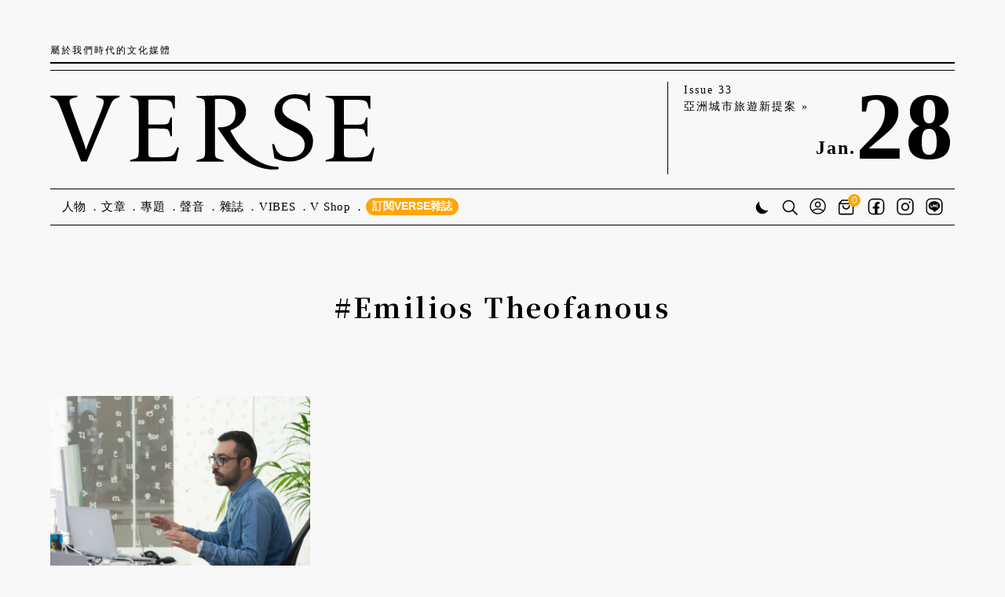

--- FILE ---
content_type: text/html; charset=UTF-8
request_url: https://www.verse.com.tw/articles/tag/emilios-theofanous
body_size: 14393
content:
<!DOCTYPE html>
<html lang="zh-tw">
<head>
    <meta charset="utf-8">
<title>#Emilios Theofanous - VERSE</title>
<meta name="title" content="#Emilios Theofanous - VERSE">
<meta name="description" content="VERSE #Emilios Theofanous 標籤文章">
<meta name="author" content="VERSE">
<meta name="robots" content="index,follow">
<meta name="viewport" content="width=device-width, user-scalable=yes, initial-scale=1.0, maximum-scale=5.0, minimum-scale=1.0">
<meta name="csrf-token" content="SA6KNFCLsvPtaj10OvGcrIozOz8YaqmYQvGrDhQg">
<meta property="og:type" content="website">
<meta property="og:site_name" content="VERSE">
<meta property="og:url" content="https://www.verse.com.tw/articles/tag/emilios-theofanous">
<meta property="og:title" content="#Emilios Theofanous - VERSE">
<meta property="og:description" content="VERSE #Emilios Theofanous 標籤文章">
<meta property="og:image" content="https://5mtz55f1.tinifycdn.com/storage/app/media/common/verse-share-default.png">

<meta name="twitter:card" content="summary_large_image">
<meta name="twitter:domain" content="verse.com.tw">
<meta name="twitter:url" content="https://www.verse.com.tw/articles/tag/emilios-theofanous">
<meta name="twitter:title" content="#Emilios Theofanous - VERSE">
<meta name="twitter:description" content="VERSE #Emilios Theofanous 標籤文章">
<meta name="twitter:image:src" content="https://5mtz55f1.tinifycdn.com/storage/app/media/common/verse-share-default.png">

<link rel="canonical" href="https://www.verse.com.tw/articles/tag/emilios-theofanous">
<link rel="icon" href="/themes/verse-v2/assets/images/common/favicon.ico?v3">
<link rel="preconnect" href="https://fonts.googleapis.com" crossorigin>
<link rel="preconnect" href="https://fonts.gstatic.com" crossorigin>
<link rel="stylesheet" href="//fonts.googleapis.com/css2?family=Noto+Serif+TC:wght@700&display=swap">
<link href="https://www.verse.com.tw/combine/28c4ed95ef88763d0107a00a798ff2af-1740113024" rel="stylesheet" media="screen,print" title="Default Styles">
<link href="https://www.verse.com.tw/combine/6f5e9ee7136cc0e1b3772eecbf9581c1-1695485859" rel="stylesheet" media="print">
<link rel="stylesheet" href="https://www.verse.com.tw/combine/d50cc8cbda1c17ce936a3beacff0ef46-1747637560">
    <!-- Global site tag (gtag.js) - Google Analytics -->
    <script async src="https://www.googletagmanager.com/gtag/js?id=UA-168073008-1"></script>
    <script>
        window.dataLayer = window.dataLayer || [];
        function gtag(){dataLayer.push(arguments);}
        gtag('js', new Date());    
        gtag('config', 'UA-168073008-1');
    </script>
    <!-- Facebook Pixel Code -->
    <script>
    !function(f,b,e,v,n,t,s)
    {if(f.fbq)return;n=f.fbq=function(){n.callMethod?
    n.callMethod.apply(n,arguments):n.queue.push(arguments)};
    if(!f._fbq)f._fbq=n;n.push=n;n.loaded=!0;n.version='2.0';
    n.queue=[];t=b.createElement(e);t.async=!0;
    t.src=v;s=b.getElementsByTagName(e)[0];
    s.parentNode.insertBefore(t,s)}(window,document,'script',
    'https://connect.facebook.net/en_US/fbevents.js');
    fbq('init', '929503111147542'); 
    fbq('track', 'PageView');
    </script>
    <!-- End Facebook Pixel Code -->
    <!-- Echobox Web Tag -->
    <script async id="ebx" src="//applets.ebxcdn.com/ebx.js"></script>
        </head>
<body class=" text-size-s">
    <a name="top"></a>
    <!-- header -->
    <header class="global">
        <div id="header-motto">
  <span>屬於我們時代的文化媒體</span>
  <div>
    <a class="text-badge vwf-2025" href="/shop/subscription/one-year-plan/"><span class="typewriter" style="display: inline-block;">訂閱VERSE雜誌</span></a>
    <a class="theme" href="#" title="切換日間/黑夜模式">
      <svg width="23" height="23" viewbox="0 0 23 23" fill="none" xmlns="http://www.w3.org/2000/svg">
        <path d="M8.07158 5.64612C8.07158 10.7683 12.2239 14.9204 17.3456 14.9204C18.064 14.9204 18.7632 14.8383 19.4347 14.6834C18.0672 17.3697 15.2768 19.209 12.0572 19.209C7.48735 19.209 3.78296 15.5046 3.78296 10.9347C3.78296 7.71515 5.62226 4.92478 8.30857 3.55728C8.15369 4.22881 8.07158 4.92803 8.07158 5.64612Z" stroke="none"></path>
      </svg>
    </a>
    <span class="shopping-bag small" data-cart-count="0">
      <a href="/bag/">
          <svg width="21" height="21" viewbox="0 0 31 27" fill="none" xmlns="http://www.w3.org/2000/svg">
          <path d="M12.0374 18.8131C15.3853 18.8131 18.1105 16.0879 18.1105 12.74C18.1105 12.1859 17.6649 11.7402 17.1107 11.7402C16.5565 11.7402 16.1109 12.1859 16.1109 12.74C16.1109 14.9853 14.2827 16.8135 12.0374 16.8135C9.79217 16.8135 7.96396 14.9853 7.96396 12.74C7.96396 12.1859 7.51833 11.7402 6.96416 11.7402C6.40998 11.7402 5.96436 12.1859 5.96436 12.74C5.96436 16.0879 8.68953 18.8131 12.0374 18.8131Z" fill="black"></path>
          <path d="M23.8924 9.34632C23.8924 9.34632 23.8924 9.30633 23.8867 9.28348C23.8753 9.19778 23.8524 9.11779 23.8181 9.04352C23.8181 9.0321 23.8067 9.02638 23.801 9.01496C23.7667 8.9464 23.7267 8.88356 23.681 8.82642C23.6753 8.815 23.6696 8.80357 23.6639 8.79786L19.2133 3.63317C19.0248 3.41036 18.7448 3.28467 18.4535 3.28467H5.45035C5.15898 3.28467 4.88474 3.41036 4.6905 3.63317L0.239952 8.79215C0.239952 8.79215 0.228526 8.815 0.222813 8.82071C0.177108 8.87784 0.137116 8.94069 0.102837 9.00924C0.102837 9.02067 0.0914104 9.02638 0.0856973 9.03781C0.0514184 9.11208 0.0285658 9.19207 0.0171395 9.27776C0.0171395 9.30062 0.0171395 9.31776 0.0114263 9.34061C0.0114263 9.37489 0 9.40345 0 9.43773V23.8634C0 25.5945 1.40543 27 3.13652 27H20.7673C22.4984 27 23.9038 25.5945 23.9038 23.8634V9.44344C23.9038 9.40917 23.8981 9.37489 23.8924 9.34632ZM5.9074 5.28427H17.9907L20.7159 8.44936H3.18222L5.9074 5.28427ZM21.8985 23.8691C21.8985 24.4976 21.39 25.0061 20.7616 25.0061H3.13652C2.50807 25.0061 1.9996 24.4976 1.9996 23.8691V10.4432H21.9042V23.8691H21.8985Z" fill="black"></path>
          </svg>
      </a>
      <span class="cart-icon-wrapper round">0</span>
    </span>
  </div>
</div>
<div id="header-main">
  <a href="/" data-t-cat="Navigation" data-t-act="Header" data-t-label="Logo" title="回VERSE網站首頁">
    <svg id="header-main-logo" width="212" height="59" viewbox="0 0 212 59" fill="none" xmlns="http://www.w3.org/2000/svg">
      <path d="M20.5918 52.1814C20.3059 52.1814 20.0914 52.0384 20.0199 51.8239L6.79245 17.1466C4.79047 11.9987 4.21847 11.4982 1.78749 10.6402L0 9.99667V9.13867H17.6604V9.99667L14.9434 10.7117C12.3694 11.4267 11.8689 12.1416 13.6564 17.0751L21.5928 39.0255C22.3078 40.9559 23.0943 43.4584 23.2373 44.4594H23.3803C23.5948 43.6014 24.3098 41.7424 25.3823 39.0255L32.8898 20.1496C35.9642 12.5706 35.3922 11.5697 32.6038 10.7832L30.0298 10.0682V9.13867H45.2592V9.99667L43.5432 10.6402C41.1122 11.4982 40.5402 12.2131 37.9662 18.5051L24.0238 51.7524C23.9523 51.9669 23.7378 52.1099 23.4518 52.1099H20.5918V52.1814Z" fill="black"></path>
      <path d="M52.1943 52.1099V51.2519L54.9113 50.4654C57.4852 49.7504 57.8427 49.3929 57.8427 43.8874V17.3611C57.8427 11.8557 57.4852 11.4982 54.9113 10.7832L52.1943 9.99667V9.13867H80.9371C81.2231 9.13867 81.5091 9.42467 81.5091 9.71067V17.5756H80.9371C80.6511 17.5756 80.4366 17.3611 80.3651 17.1466L79.7216 14.7156C79.0781 12.3561 77.7196 11.7127 70.7841 11.7127H64.7067C64.4207 11.7127 64.1347 11.9987 64.1347 12.2846V27.4425C64.1347 27.8 64.4207 28.0145 64.7067 28.0145H70.7126C76.4326 28.0145 77.2906 27.8 77.9341 25.5836L78.5061 23.6531C78.5776 23.3671 78.7921 23.2241 79.0781 23.2241H79.5786V35.665H79.0781C78.7921 35.665 78.5776 35.522 78.5061 35.236L77.8626 33.0195C77.2191 30.803 76.4326 30.5885 70.7126 30.5885H64.7067C64.4207 30.5885 64.1347 30.8745 64.1347 31.1605V42.8149C64.1347 48.8209 63.7057 49.3929 67.5667 49.3929H72.3571C78.7206 49.3929 80.5796 48.3919 81.7951 45.7464L82.9391 43.2439C83.0821 42.9579 83.3681 42.8149 83.654 42.8864C84.0115 42.9579 84.1545 43.3154 84.083 43.6014L82.4386 51.4664C82.3671 51.7524 82.1526 51.9669 81.8666 51.9669L52.1943 52.1099Z" fill="black"></path>
      <path d="M145.716 40.6694C146.145 40.5264 146.502 41.1699 146.502 41.1699L147.646 44.1014C148.79 46.8184 151.721 49.2494 157.012 49.2494C161.874 49.2494 166.379 46.6039 166.379 41.1699C166.379 36.8799 162.875 34.449 159.515 32.876L155.439 30.9455C150.935 28.8005 146.645 25.44 146.645 19.8631C146.645 12.5701 153.151 8.20865 160.015 8.20865C160.873 8.20865 162.732 8.28015 164.734 8.63764C167.308 9.13814 168.238 9.35264 168.524 8.42315L168.738 7.77965C168.738 7.63665 168.881 7.49365 169.096 7.49365H169.811V18.5046C169.811 18.8621 169.525 19.1481 169.167 19.1481C168.881 19.1481 168.667 18.9336 168.595 18.7191L167.88 15.8591C167.308 13.4996 164.949 10.9256 159.586 10.9256C155.511 10.9256 151.721 13.4281 151.721 17.7896C151.721 21.4361 155.225 23.724 158.8 25.44L162.804 27.299C167.308 29.3725 171.813 32.6615 171.813 38.6674C171.813 47.6049 164.234 52.1093 156.512 52.1093C153.437 52.1093 149.576 51.3228 146.86 50.1073C146.645 50.0358 146.574 49.8214 146.502 49.6784L145.144 41.5274L145.072 40.9554C145.072 40.9554 145.072 40.9554 145.716 40.6694Z" fill="black"></path>
      <path d="M149.362 56.5422C149.362 56.8282 149.147 57.1142 148.861 57.1857C138.208 58.4727 124.981 52.8957 115.829 39.5253L109.751 30.8024C109.465 30.3734 109.751 29.8014 110.252 29.8014H110.681C115.972 29.8014 121.12 27.7279 121.12 20.7925C121.12 13.428 116.544 11.2115 110.466 11.2115C109.894 11.2115 108.965 11.283 108.178 11.3545C107.892 11.3545 107.606 11.6405 107.606 11.998V43.9583C107.606 49.4638 107.964 49.8213 110.538 50.5363L113.255 51.3228V52.1807H95.5943V51.3228L98.3113 50.5363C100.885 49.8213 101.243 49.4638 101.243 43.9583V17.5035C101.243 11.998 100.742 11.3545 98.2398 10.711L95.5943 10.282V9.42406C98.6688 9.28106 105.104 8.99506 112.754 8.99506C119.976 8.78056 127.984 10.7825 127.984 19.6485C127.984 26.2264 121.978 30.1589 118.26 31.5174C117.902 31.6604 117.759 32.0894 117.974 32.4469C119.332 34.7349 120.905 37.8808 123.837 41.5988C123.837 41.5988 134.49 55.3267 148.718 55.6127C149.076 55.6127 149.29 55.8987 149.29 56.2562L149.362 56.5422Z" fill="black"></path>
      <path d="M180.036 52.1092V51.2512L182.753 50.4647C185.327 49.7497 185.684 49.3922 185.684 43.8867V17.3604C185.684 11.855 185.398 11.283 182.824 10.6395L180.036 10.0675V9.20947H208.779C209.065 9.20947 209.351 9.49547 209.351 9.78147V17.6464H208.779C208.493 17.6464 208.278 17.4319 208.207 17.2174L207.563 14.7864C206.92 12.4269 205.561 11.7835 198.626 11.7835H192.548C192.262 11.7835 191.976 12.0695 191.976 12.3554V27.5133C191.976 27.8708 192.262 28.0853 192.548 28.0853H198.554C204.274 28.0853 205.132 27.8708 205.776 25.6544L206.348 23.7239C206.419 23.4379 206.634 23.2949 206.92 23.2949H207.42V35.7358H206.92C206.634 35.7358 206.419 35.5928 206.348 35.3068L205.704 33.0903C205.061 30.8738 204.274 30.6593 198.554 30.6593H192.548C192.262 30.6593 191.976 30.9453 191.976 31.2313V42.8857C191.976 48.8917 191.547 49.4637 195.408 49.4637H200.199C206.562 49.4637 208.421 48.4627 209.637 45.8172L210.781 43.3147C210.924 43.0287 211.21 42.8857 211.496 42.9572C211.853 43.0287 211.996 43.3862 211.925 43.6722L210.28 51.5372C210.209 51.8232 209.994 52.0377 209.708 52.0377L180.036 52.1092Z" fill="black"></path>
    </svg>
  </a>
  <div id="header-info">
    <a id="header-info-current-issue" target="_self" href="https://www.eslite.com/product/10099324692858487" data-t-cat="Navigation" data-t-act="Header" data-t-label="Current Issue Link">
      Issue 33<br>
      亞洲城市旅遊新提案 »
    </a>
    <div id="header-info-date">
      <span id="header-info-month">Jan.</span><span id="header-info-day">28</span>
    </div>
  </div>
</div>
<svg class="header-hamburger" width="39px" height="12px" viewbox="0 0 39 12" data-t-cat="Navigation" data-t-act="Header" data-t-label="Hamburger">
  <g>
    <rect fill="#000" width="39" height="1"></rect>
    <rect y="10" fill="#000" width="39" height="1"></rect>
  </g>
</svg>
<nav>
  <ul class="menu">
    <li>
      <a href="/articles/figure/">人物<span>Figures</span></a>
    </li>
    <li class="has-sub-menu">
      <a href="/articles/">文章<span>Articles</span></a>
      <ul>
        <li><a href="/articles/">最新文章<span>Latest Articles</span></a></li>
        <li><a href="/articles/business/">商業<span>Business</span></a></li>
        <li><a href="/articles/sustainability/">永續<span>Sustainability</span></a></li>
        <li class="has-sub-menu">
          <a href="/articles/style/">風格<span>Style</span></a>
          <ul>
            <li><a href="/articles/fashion/">時尚<span>Fashion</span></a></li>
            <li><a href="/articles/cars/">賞車<span>Cars</span></a></li>
            <li><a href="/articles/watches-jewelry/">鐘錶珠寶<span>Watches & Jewelry</span></a></li>
            <li><a href="/articles/beauty/">美容<span>Beauty</span></a></li>
            <li><a href="/articles/home-tours/">居家<span>Home Tours</span></a></li>
            <li><a href="/articles/style/" class="all-articles">所有文章</a></li>
          </ul>
        </li>
        <li class="has-sub-menu">
          <a href="/articles/culture/">文化<span>Culture</span></a>
          <ul>
            <li><a href="/articles/art/">藝術<span>Art</span></a></li>
            <li><a href="/articles/photography/">攝影<span>Photography</span></a></li>
            <li><a href="/articles/literature/">文學<span>Literature</span></a></li>
            <li><a href="/articles/drama/">戲劇<span>Drama</span></a></li>
            <li><a href="/articles/dancing/">舞蹈<span>Dancing</span></a></li>
            <li><a href="/articles/music/">音樂<span>Music</span></a></li>
            <li><a href="/articles/architecture/">建築<span>Architecture</span></a></li>
            <li><a href="/articles/design/">設計<span>Design</span></a></li>
            <li><a href="/articles/books/">書摘<span>Books</span></a></li>
            <li><a href="/articles/exhibition/">展覽<span>Exhibition</span></a></li>
            <li><a href="/articles/culture/" class="all-articles">所有文章</a></li>
          </ul>
        </li>
        <li class="has-sub-menu">
          <a href="/articles/entertainment/">娛樂<span>Entertainment</span></a>
          <ul>
            <li><a href="/articles/movie/">電影<span>Movie</span></a></li>
            <li><a href="/articles/tv-series/">影劇<span>TV Series</span></a></li>
            <li><a href="/articles/shows/">綜藝<span>Shows</span></a></li>
            <li><a href="/articles/sport/">體育<span>Sport</span></a></li>
            <li><a href="/articles/comic-and-anime/">動漫<span>Comic & Anime</span></a></li>
            <li><a href="/articles/entertainment/" class="all-articles">所有文章</a></li>
          </ul>
        </li>
        <li class="has-sub-menu">
          <a href="/articles/dining/">飲食<span>Dining</span></a>
          <ul>
            <li><a href="/articles/food/">美食<span>Food</span></a></li>
            <li><a href="/articles/wine-and-spirits/">醇酒<span>Wine & Spirits</span></a></li>
            <li><a href="/articles/dining/" class="all-articles">所有文章</a></li>
          </ul>
        </li>
        <li class="has-sub-menu">
          <a href="/articles/journey/">行旅<span>Journey</span></a>
          <ul>
            <li><a href="/articles/my-town/">My Town</a></li>
            <li><a href="/articles/local/">地方<span>Local</span></a></li>
            <li><a href="/articles/hotels/">旅宿<span>Hotels</span></a></li>
            <li><a href="/articles/journey/" class="all-articles">所有文章</a></li>
          </ul>
        </li>
        <li class="has-sub-menu">
          <a href="/articles/new-ideas/">觀點<span>New Ideas</span></a>
          <ul>
            <li><a href="/articles/column/">專欄<span>Column</span></a></li>
            <li><a href="/articles/new-ideas/" class="all-articles">所有文章</a></li>
          </ul>
        </li>
      </ul>
    </li>
    <li>
      <a href="/features/">專題<span>Features</span></a>
    </li>
    <li class="has-sub-menu">
      <a href="/podcasts/">聲音<span>Podcast</span></a>
      <ul>
        <li><a href="/podcasts/">最新集數</a></li>
        <li><a href="/podcasts/programs/">節目列表</a></li>
      </ul>
    </li>
    <li class="has-sub-menu">
      <a href="/magazines/">雜誌<span>Magazines</span></a>
      <ul>
        <li><a href="/magazines/">各期內容</a></li>
        <li><a href="/shop/subscription/one-year-plan/?source=menu">訂閱一年六期</a></li>
        <li><a href="/shop/subscription/two-years-plan/?source=menu">訂閱兩年十二期</a></li>
        <li><a href="/shop/subscription/one-year-banquet-plan/?source=menu">文化餐會訂閱方案</a></li>
      </ul>
    </li>
    <li class="has-sub-menu">
      <a href="/articles/tag/vibes/">VIBES<span></span></a>
          </li>
    <li>
      <a href="/shop/cool-stuff/">V Shop</a>
    </li>
    <li class="vwf-2025">
      <a class="text-badge vwf-2025" href="/shop/subscription/one-year-plan/"><span class="typewriter" style="display: inline-block;">訂閱VERSE雜誌</span></a>
    </li>
</ul>
<ul class="icons">
    <li class="theme">
      <a href="#" class="theme" title="切換日間/黑夜模式">
        <svg width="23" height="23" viewbox="0 0 23 23" fill="none" xmlns="http://www.w3.org/2000/svg">
          <path d="M8.07158 5.64612C8.07158 10.7683 12.2239 14.9204 17.3456 14.9204C18.064 14.9204 18.7632 14.8383 19.4347 14.6834C18.0672 17.3697 15.2768 19.209 12.0572 19.209C7.48735 19.209 3.78296 15.5046 3.78296 10.9347C3.78296 7.71515 5.62226 4.92478 8.30857 3.55728C8.15369 4.22881 8.07158 4.92803 8.07158 5.64612Z" stroke="none"></path>
        </svg>
      </a>
    </li>
    <li class="search header-search-form-container">
        <form class="header-search-form" action="/search" method="get">
          <input type="text" name="q" placeholder="搜尋關鍵詞">
        </form>
        <a href="/search/" class="search-trigger" title="搜尋網站內容">
            <svg width="20" height="24" viewbox="0 0 24 24" fill="none" xmlns="http://www.w3.org/2000/svg">
            <path fill-rule="evenodd" clip-rule="evenodd" d="M10.1705 2.68266C6.03507 2.68266 2.68266 6.03507 2.68266 10.1705C2.68266 14.3059 6.03507 17.6583 10.1705 17.6583C14.3059 17.6583 17.6583 14.3059 17.6583 10.1705C17.6583 6.03507 14.3059 2.68266 10.1705 2.68266ZM1 10.1705C1 5.10576 5.10576 1 10.1705 1C15.2352 1 19.341 5.10576 19.341 10.1705C19.341 15.2352 15.2352 19.341 10.1705 19.341C5.10576 19.341 1 15.2352 1 10.1705Z" fill="black" stroke="black" stroke-width="0.2" stroke-miterlimit="10" stroke-linecap="round"></path>
            <path fill-rule="evenodd" clip-rule="evenodd" d="M15.7418 15.7418C16.1032 15.3803 16.6891 15.3803 17.0506 15.7418L23.5288 22.22C23.8902 22.5814 23.8902 23.1674 23.5288 23.5288C23.1674 23.8902 22.5814 23.8902 22.22 23.5288L15.7418 17.0506C15.3803 16.6891 15.3803 16.1032 15.7418 15.7418Z" fill="black" stroke="black" stroke-width="0.2" stroke-miterlimit="10" stroke-linecap="round"></path>
            </svg>
        </a>
    </li>
    <li class="user">
      <a href="/me/" title="會員登入">
    <svg width="21" height="25" viewbox="0 0 26 27" fill="none" xmlns="http://www.w3.org/2000/svg">
        <path fill-rule="evenodd" clip-rule="evenodd" d="M13.1348 2.57343C7.10019 2.57343 2.20819 7.46542 2.20819 13.5C2.20819 19.5346 7.10019 24.4266 13.1348 24.4266C19.1693 24.4266 24.0613 19.5346 24.0613 13.5C24.0613 7.46542 19.1693 2.57343 13.1348 2.57343ZM0.634766 13.5C0.634766 6.59644 6.23121 1 13.1348 1C20.0383 1 25.6348 6.59644 25.6348 13.5C25.6348 20.4036 20.0383 26 13.1348 26C6.23121 26 0.634766 20.4036 0.634766 13.5Z" fill="black" stroke="black" stroke-width="0.2" stroke-miterlimit="10"></path>
        <path fill-rule="evenodd" clip-rule="evenodd" d="M13.135 18.5719C9.98669 18.5719 7.14794 19.8483 5.14395 21.8957L3.99316 20.8473C6.28381 18.507 9.53351 17.0449 13.135 17.0449C16.7364 17.0449 19.9861 18.507 22.2767 20.8473L21.126 21.8957C19.122 19.8483 16.2832 18.5719 13.135 18.5719Z" fill="black" stroke="black" stroke-width="0.2" stroke-miterlimit="10"></path>
        <path fill-rule="evenodd" clip-rule="evenodd" d="M13.1349 7.80818C11.4338 7.80818 10.0548 9.1872 10.0548 10.8883C10.0548 12.5894 11.4338 13.9684 13.1349 13.9684C14.836 13.9684 16.215 12.5894 16.215 10.8883C16.215 9.1872 14.836 7.80818 13.1349 7.80818ZM8.4707 10.8883C8.4707 8.31235 10.5589 6.22412 13.1349 6.22412C15.7108 6.22412 17.7991 8.31235 17.7991 10.8883C17.7991 13.4643 15.7108 15.5525 13.1349 15.5525C10.5589 15.5525 8.4707 13.4643 8.4707 10.8883Z" fill="black" stroke="black" stroke-width="0.2" stroke-miterlimit="10"></path>
    </svg>
</a>
    </li>
    <li class="shopping-bag">
        <a href="/bag/" title="購物袋">
            <svg width="25" height="27" viewbox="0 0 31 27" fill="none" xmlns="http://www.w3.org/2000/svg">
            <path d="M12.0374 18.8131C15.3853 18.8131 18.1105 16.0879 18.1105 12.74C18.1105 12.1859 17.6649 11.7402 17.1107 11.7402C16.5565 11.7402 16.1109 12.1859 16.1109 12.74C16.1109 14.9853 14.2827 16.8135 12.0374 16.8135C9.79217 16.8135 7.96396 14.9853 7.96396 12.74C7.96396 12.1859 7.51833 11.7402 6.96416 11.7402C6.40998 11.7402 5.96436 12.1859 5.96436 12.74C5.96436 16.0879 8.68953 18.8131 12.0374 18.8131Z" fill="black"></path>
            <path d="M23.8924 9.34632C23.8924 9.34632 23.8924 9.30633 23.8867 9.28348C23.8753 9.19778 23.8524 9.11779 23.8181 9.04352C23.8181 9.0321 23.8067 9.02638 23.801 9.01496C23.7667 8.9464 23.7267 8.88356 23.681 8.82642C23.6753 8.815 23.6696 8.80357 23.6639 8.79786L19.2133 3.63317C19.0248 3.41036 18.7448 3.28467 18.4535 3.28467H5.45035C5.15898 3.28467 4.88474 3.41036 4.6905 3.63317L0.239952 8.79215C0.239952 8.79215 0.228526 8.815 0.222813 8.82071C0.177108 8.87784 0.137116 8.94069 0.102837 9.00924C0.102837 9.02067 0.0914104 9.02638 0.0856973 9.03781C0.0514184 9.11208 0.0285658 9.19207 0.0171395 9.27776C0.0171395 9.30062 0.0171395 9.31776 0.0114263 9.34061C0.0114263 9.37489 0 9.40345 0 9.43773V23.8634C0 25.5945 1.40543 27 3.13652 27H20.7673C22.4984 27 23.9038 25.5945 23.9038 23.8634V9.44344C23.9038 9.40917 23.8981 9.37489 23.8924 9.34632ZM5.9074 5.28427H17.9907L20.7159 8.44936H3.18222L5.9074 5.28427ZM21.8985 23.8691C21.8985 24.4976 21.39 25.0061 20.7616 25.0061H3.13652C2.50807 25.0061 1.9996 24.4976 1.9996 23.8691V10.4432H21.9042V23.8691H21.8985Z" fill="black"></path>
            </svg>
        </a>
        <span class="cart-icon-wrapper round">0</span>
    </li>
    <li class="sns fb">
        <a href="https://www.facebook.com/verse.com.tw/" target="_blank" title="VERSE Facebook粉絲專頁">
            <svg width="22" height="26" viewbox="0 0 26 26" fill="none" xmlns="http://www.w3.org/2000/svg">
            <path fill-rule="evenodd" clip-rule="evenodd" d="M7.9859 2.55396C4.98592 2.55396 2.55396 4.98592 2.55396 7.9859V18.0141C2.55396 21.0141 4.98592 23.446 7.9859 23.446H18.0141C21.0141 23.446 23.446 21.0141 23.446 18.0141V7.9859C23.446 4.98592 21.0141 2.55396 18.0141 2.55396H7.9859ZM1 7.9859C1 4.12769 4.12769 1 7.9859 1H18.0141C21.8723 1 25 4.12769 25 7.9859V18.0141C25 21.8723 21.8723 25 18.0141 25H7.9859C4.12769 25 1 21.8723 1 18.0141V7.9859Z" fill="black" stroke="black" stroke-width="0.2" stroke-miterlimit="10"></path>
            <path d="M10.989 16.148H11.1312L10.9617 15.9775L10.9599 15.9758L10.789 15.8039V15.948H8.11586C8.11584 15.8933 8.11581 15.8198 8.11576 15.7318C8.11544 15.0468 8.11469 13.484 8.1155 13.068H10.8856H10.9856V12.968V12.968V12.968V12.968V12.968V12.968V12.9679V12.9679V12.9679V12.9679V12.9678V12.9678V12.9677V12.9677V12.9676V12.9676V12.9675V12.9675V12.9674V12.9673V12.9673V12.9672V12.9671V12.967V12.9669V12.9668V12.9668V12.9667V12.9666V12.9665V12.9664V12.9663V12.9661V12.966V12.9659V12.9658V12.9657V12.9655V12.9654V12.9653V12.9651V12.965V12.9649V12.9647V12.9646V12.9644V12.9643V12.9641V12.9639V12.9638V12.9636V12.9634V12.9633V12.9631V12.9629V12.9627V12.9625V12.9623V12.9622V12.962V12.9618V12.9616V12.9614V12.9612V12.9609V12.9607V12.9605V12.9603V12.9601V12.9599V12.9596V12.9594V12.9592V12.9589V12.9587V12.9585V12.9582V12.958V12.9577V12.9575V12.9572V12.957V12.9567V12.9564V12.9562V12.9559V12.9556V12.9554V12.9551V12.9548V12.9545V12.9543V12.954V12.9537V12.9534V12.9531V12.9528V12.9525V12.9522V12.9519V12.9516V12.9513V12.951V12.9507V12.9504V12.95V12.9497V12.9494V12.9491V12.9488V12.9484V12.9481V12.9478V12.9474V12.9471V12.9467V12.9464V12.9461V12.9457V12.9454V12.945V12.9446V12.9443V12.9439V12.9436V12.9432V12.9428V12.9425V12.9421V12.9417V12.9414V12.941V12.9406V12.9402V12.9398V12.9395V12.9391V12.9387V12.9383V12.9379V12.9375V12.9371V12.9367V12.9363V12.9359V12.9355V12.9351V12.9347V12.9343V12.9338V12.9334V12.933V12.9326V12.9322V12.9318V12.9313V12.9309V12.9305V12.93V12.9296V12.9292V12.9287V12.9283V12.9279V12.9274V12.927V12.9265V12.9261V12.9256V12.9252V12.9247V12.9243V12.9238V12.9234V12.9229V12.9225V12.922V12.9215V12.9211V12.9206V12.9201V12.9197V12.9192V12.9187V12.9183V12.9178V12.9173V12.9168V12.9163V12.9159V12.9154V12.9149V12.9144V12.9139V12.9134V12.9129V12.9124V12.912V12.9115V12.911V12.9105V12.91V12.9095V12.909V12.9085V12.908V12.9075V12.9069V12.9064V12.9059V12.9054V12.9049V12.9044V12.9039V12.9034V12.9028V12.9023V12.9018V12.9013V12.9008V12.9002V12.8997V12.8992V12.8987V12.8981V12.8976V12.8971V12.8966V12.896V12.8955V12.895V12.8944V12.8939V12.8934V12.8928V12.8923V12.8917V12.8912V12.8907V12.8901V12.8896V12.889V12.8885V12.8879V12.8874V12.8868V12.8863V12.8857V12.8852V12.8846V12.8841V12.8835V12.883V12.8824V12.8819V12.8813V12.8808V12.8802V12.8797V12.8791V12.8785V12.878V12.8774V12.8769V12.8763V12.8757V12.8752V12.8746V12.874V12.8735V12.8729V12.8723V12.8718V12.8712V12.8706V12.8701V12.8695V12.8689V12.8684V12.8678V12.8672V12.8666V12.8661V12.8655V12.8649V12.8644V12.8638V12.8632V12.8626V12.8621V12.8615V12.8609V12.8603V12.8598V12.8592V12.8586V12.858V12.8574V12.8569V12.8563V12.8557V12.8551V12.8546V12.854V12.8534V12.8528V12.8522V12.8517V12.8511V12.8505V12.8499V12.8493V12.8488V12.8482V12.8476V12.847V12.8464V12.8458V12.8453V12.8447V12.8441V12.8435V12.8429V12.8424V12.8418V12.8412V12.8406V12.84V12.8395V12.8389V12.8383V12.8377V12.8371V12.8365V12.836V12.8354V12.8348V12.8342V12.8336V12.8331V12.8325V12.8319V12.8313V12.8307V12.8302V12.8296V12.829V12.8284V12.8279V12.8273V12.8267V12.8261V12.8255V12.825V12.8244V12.8238V12.8232V12.8227V12.8221V12.8215V12.8209V12.8204V12.8198V12.8192V12.8187V12.8181V12.8175V12.8169V12.8164V12.8158V12.8152V12.8147V12.8141V12.8135V12.813V12.8124V12.8118V12.8113V12.8107V12.8101V12.8096V12.809V12.8084V12.8079V12.8073V12.8068V12.8062V12.8056V12.8051V12.8045V12.804V12.8034V12.8029V12.8023V12.8018V12.8012V12.8006V12.8001V12.7995V12.799V12.7984V12.7979V12.7974V12.7968V12.7963V12.7957V12.7952V12.7946V12.7941V12.7936V12.793V12.7925V12.7919V12.7914V12.7909V12.7903V12.7898V12.7893V12.7887V12.7882V12.7877V12.7871V12.7866V12.7861V12.7856V12.785V12.7845V12.784V12.7835V12.783V12.7824V12.7819V12.7814V12.7809V12.7804V12.7799V12.7794V12.7789V12.7783V12.7778V12.7773V12.7768V12.7763V12.7758V12.7753V12.7748V12.7743V12.7738V12.7733V12.7728V12.7724V12.7719V12.7714V12.7709V12.7704V12.7699V12.7694V12.7689V12.7685V12.768V12.7675V12.767V12.7666V12.7661V12.7656V12.7651V12.7647V12.7642V12.7638V12.7633V12.7628V12.7624V12.7619V12.7615V12.761V12.7605V12.7601V12.7596V12.7592V12.7587V12.7583V12.7579V12.7574V12.757V12.7565V12.7561V12.7557V12.7552V12.7548V12.7544V12.754V12.7535V12.7531V12.7527V12.7523V12.7518V12.7514V12.751V12.7506V12.7502V12.7498V12.7494V12.749V12.7486V12.7482V12.7478V12.7474V12.747V12.7466V12.7462V12.7458V12.7454C10.9856 12.5947 10.9812 12.4 10.9761 12.1755C10.9673 11.7857 10.9564 11.3061 10.9631 10.8112C10.9736 10.0329 11.0283 9.2535 11.1959 8.79198L11.1962 8.79209L11.1983 8.78426C11.6048 7.30033 12.6023 6.5102 13.824 6.14948C15.0513 5.78706 16.5038 5.85947 17.7988 6.11076L17.7988 6.11084L17.8028 6.11145C17.8296 6.11554 17.8483 6.1194 17.862 6.12365C17.8736 6.12723 17.8782 6.13012 17.8796 6.13106C17.8797 6.13139 17.8799 6.13188 17.8802 6.13257C17.8817 6.13691 17.8844 6.14767 17.8844 6.16961V8.91111C17.0347 8.88105 16.4028 8.90601 15.9351 9.00931C15.4451 9.11755 15.1242 9.31444 14.9251 9.63343C14.7301 9.94598 14.6619 10.3611 14.6391 10.8816C14.6244 11.2187 14.6286 11.6102 14.6334 12.0575C14.636 12.3012 14.6388 12.5615 14.6388 12.8386V12.9386H14.7388H17.6632C17.6232 13.1938 17.5241 13.8248 17.4254 14.4508C17.3635 14.8435 17.3018 15.2341 17.2549 15.5286C17.2314 15.676 17.2117 15.7992 17.1975 15.8866L17.1877 15.9463H14.7388H14.6388V16.0463V24.1613H10.989V24.1588V24.1528V24.1467V24.1404V24.1339V24.1273V24.1205V24.1136V24.1065V24.0993V24.0919V24.0843V24.0766V24.0688V24.0608V24.0526V24.0443V24.0359V24.0273V24.0185V24.0096V24.0006V23.9914V23.982V23.9726V23.9629V23.9532V23.9433V23.9332V23.923V23.9127V23.9022V23.8916V23.8808V23.8699V23.8589V23.8478V23.8365V23.825V23.8135V23.8018V23.7899V23.778V23.7659V23.7537V23.7413V23.7288V23.7162V23.7035V23.6906V23.6776V23.6645V23.6513V23.6379V23.6244V23.6108V23.5971V23.5833V23.5693V23.5552V23.541V23.5267V23.5122V23.4977V23.483V23.4682V23.4533V23.4383V23.4232V23.4079V23.3926V23.3771V23.3615V23.3458V23.3301V23.3142V23.2982V23.282V23.2658V23.2495V23.2331V23.2165V23.1999V23.1832V23.1663V23.1494V23.1324V23.1152V23.098V23.0807V23.0632V23.0457V23.0281V23.0104V22.9925V22.9746V22.9566V22.9386V22.9204V22.9021V22.8837V22.8653V22.8468V22.8281V22.8094V22.7906V22.7717V22.7528V22.7337V22.7146V22.6954V22.6761V22.6567V22.6372V22.6177V22.598V22.5783V22.5586V22.5387V22.5188V22.4988V22.4787V22.4585V22.4383V22.418V22.3976V22.3772V22.3567V22.3361V22.3155V22.2947V22.2739V22.2531V22.2322V22.2112V22.1901V22.169V22.1478V22.1266V22.1053V22.0839V22.0625V22.041V22.0195V21.9979V21.9762V21.9545V21.9328V21.9109V21.889V21.8671V21.8451V21.8231V21.801V21.7789V21.7567V21.7344V21.7121V21.6898V21.6674V21.645V21.6225V21.6V21.5774V21.5548V21.5322V21.5095V21.4867V21.4639V21.4411V21.4183V21.3954V21.3724V21.3495V21.3265V21.3034V21.2803V21.2572V21.2341V21.2109V21.1877V21.1645V21.1412V21.1179V21.0945V21.0712V21.0478V21.0244V21.0009V20.9775V20.954V20.9304V20.9069V20.8833V20.8598V20.8361V20.8125V20.7889V20.7652V20.7415V20.7178V20.6941V20.6704V20.6466V20.6228V20.5991V20.5753V20.5515V20.5276V20.5038V20.48V20.4561V20.4322V20.4084V20.3845V20.3606V20.3367V20.3128V20.2889V20.265V20.2411V20.2172V20.1933V20.1694V20.1455V20.1215V20.0976V20.0737V20.0498V20.0259V20.002V19.9781V19.9542V19.9303V19.9065V19.8826V19.8587V19.8349V19.811V19.7872V19.7634V19.7395V19.7157V19.692V19.6682V19.6444V19.6207V19.597V19.5732V19.5496V19.5259V19.5022V19.4786V19.455V19.4314V19.4078V19.3843V19.3607V19.3372V19.3138V19.2903V19.2669V19.2435V19.2201V19.1968V19.1734V19.1502V19.1269V19.1037V19.0805V19.0573V19.0342V19.0111V18.9881V18.9651V18.9421V18.9191V18.8962V18.8733V18.8505V18.8277V18.805V18.7823V18.7596V18.737V18.7144V18.6918V18.6694V18.6469V18.6245V18.6022V18.5798V18.5576V18.5354V18.5132V18.4911V18.4691V18.4471V18.4251V18.4032V18.3814V18.3596V18.3378V18.3162V18.2945V18.273V18.2515V18.23V18.2087V18.1873V18.1661V18.1449V18.1237V18.1027V18.0817V18.0607V18.0398V18.019V17.9983V17.9776V17.957V17.9365V17.916V17.8956V17.8753V17.855V17.8348V17.8147V17.7947V17.7747V17.7549V17.7351V17.7153V17.6957V17.6761V17.6566V17.6372V17.6179V17.5986V17.5795V17.5604V17.5414V17.5225V17.5037V17.4849V17.4663V17.4477V17.4292V17.4108V17.3925V17.3743V17.3562V17.3382V17.3202V17.3024V17.2846V17.267V17.2494V17.2319V17.2146V17.1973V17.1801V17.1631V17.1461V17.1292V17.1125V17.0958V17.0792V17.0628V17.0464V17.0301V17.014V16.9979V16.982V16.9662V16.9505V16.9348V16.9193V16.904V16.8887V16.8735V16.8585V16.8435V16.8287V16.814V16.7994V16.7849V16.7705V16.7563V16.7421V16.7281V16.7142V16.7005V16.6868V16.6733V16.6599V16.6466V16.6335V16.6204V16.6075V16.5948V16.5821V16.5696V16.5572V16.5449V16.5328V16.5208V16.5089V16.4972V16.4855V16.4741V16.4627V16.4515V16.4404V16.4295V16.4187V16.408V16.3975V16.3871V16.3769V16.3668V16.3568V16.347V16.3373V16.3278V16.3184V16.3092V16.3001V16.2911V16.2823V16.2737V16.2652V16.2568V16.2486V16.2406V16.2326V16.2249V16.2173V16.2099V16.2026V16.1954V16.1884V16.1816V16.175V16.1684V16.1621V16.1559V16.1499V16.148Z" fill="black" stroke="black" stroke-width="0.2"></path>
            </svg>
        </a>
    </li>
    <li class="sns ig">
        <a href="https://www.instagram.com/verse.tw/" target="_blank" title="VERSE Instagram首頁">
            <svg width="22" height="26" viewbox="0 0 25 26" fill="none" xmlns="http://www.w3.org/2000/svg">
            <path fill-rule="evenodd" clip-rule="evenodd" d="M12.4086 9.32069C10.2057 9.32069 8.41981 11.1065 8.41981 13.3095C8.41981 15.5125 10.2057 17.2983 12.4086 17.2983C14.6116 17.2983 16.3974 15.5125 16.3974 13.3095C16.3974 11.1065 14.6116 9.32069 12.4086 9.32069ZM6.68555 13.3095C6.68555 10.1487 9.24786 7.58643 12.4086 7.58643C15.5694 7.58643 18.1317 10.1487 18.1317 13.3095C18.1317 16.4703 15.5694 19.0326 12.4086 19.0326C9.24786 19.0326 6.68555 16.4703 6.68555 13.3095Z" fill="black" stroke="black" stroke-width="0.2" stroke-miterlimit="10"></path>
            <path d="M19.8777 6.72297C19.8777 7.38147 19.3439 7.91528 18.6854 7.91528C18.0269 7.91528 17.4931 7.38147 17.4931 6.72297C17.4931 6.06448 18.0269 5.53066 18.6854 5.53066C19.3439 5.53066 19.8777 6.06448 19.8777 6.72297Z" fill="black" stroke="black" stroke-width="0.2"></path>
            <path fill-rule="evenodd" clip-rule="evenodd" d="M7.39459 2.55396C4.39461 2.55396 1.96265 4.98592 1.96265 7.9859V18.0141C1.96265 21.0141 4.39461 23.446 7.39459 23.446H17.4228C20.4228 23.446 22.8547 21.0141 22.8547 18.0141V7.9859C22.8547 4.98592 20.4228 2.55396 17.4228 2.55396H7.39459ZM0.408691 7.9859C0.408691 4.12769 3.53639 1 7.39459 1H17.4228C21.281 1 24.4087 4.12769 24.4087 7.9859V18.0141C24.4087 21.8723 21.281 25 17.4228 25H7.39459C3.53639 25 0.408691 21.8723 0.408691 18.0141V7.9859Z" fill="black" stroke="black" stroke-width="0.2" stroke-miterlimit="10"></path>
            </svg>
        </a>
    </li>
    <li class="sns line">
      <a href="https://lin.ee/fpnbgqu" target="_blank" title="VERSE LINE官方帳號">
        <svg width="22" height="26" version="1.1" xmlns="http://www.w3.org/2000/svg" xmlns:xlink="http://www.w3.org/1999/xlink" x="0px" y="0px" viewbox="0 0 22 26" style="enable-background:new 0 0 22 26;" xml:space="preserve">
        <style type="text/css">
          .st0{display:none;}
          .st1{display:inline;fill-rule:evenodd;clip-rule:evenodd;stroke:#000000;stroke-width:0.176;stroke-miterlimit:8.8;}
          .st2{display:inline;stroke:#000000;stroke-width:0.176;stroke-miterlimit:3.52;}
          .st3{fill-rule:evenodd;clip-rule:evenodd;stroke:#000000;stroke-width:0.176;stroke-miterlimit:8.8;}
        </style>
        <g class="st0">
          <path class="st1" d="M10.9,9.8c-1.9,0-3.5,1.6-3.5,3.5s1.6,3.5,3.5,3.5c1.9,0,3.5-1.6,3.5-3.5S12.9,9.8,10.9,9.8z M5.9,13.3
            c0-2.8,2.3-5,5-5c2.8,0,5,2.3,5,5s-2.3,5-5,5C8.1,18.3,5.9,16.1,5.9,13.3z"></path>
          <path class="st2" d="M17.5,7.5c0,0.6-0.5,1-1,1c-0.6,0-1-0.5-1-1c0-0.6,0.5-1,1-1C17,6.4,17.5,6.9,17.5,7.5z"></path>
        </g>
        <path class="st3" d="M6.5,3.8c-2.6,0-4.8,2.1-4.8,4.8v8.8c0,2.6,2.1,4.8,4.8,4.8h8.8c2.6,0,4.8-2.1,4.8-4.8V8.6
          c0-2.6-2.1-4.8-4.8-4.8H6.5z M0.4,8.6c0-3.4,2.8-6.1,6.1-6.1h8.8c3.4,0,6.1,2.8,6.1,6.1v8.8c0,3.4-2.8,6.1-6.1,6.1H6.5
          c-3.4,0-6.1-2.8-6.1-6.1V8.6z"></path>
        <path d="M10.9,6.1c-4,0-7.3,2.6-7.3,5.9c0,2.9,2.6,5.4,6.1,5.8c0.2,0.1,0.5,0.2,0.6,0.4c0.1,0.2,0.1,0.5,0,0.7c0,0-0.1,0.5-0.1,0.6
          c0,0.2-0.2,0.7,0.6,0.4s4.2-2.5,5.7-4.2c1.1-1.2,1.6-2.3,1.6-3.6C18.2,8.7,14.9,6.1,10.9,6.1z M8.1,13.9H6.6c-0.2,0-0.4-0.2-0.4-0.4
          v-2.9c0-0.2,0.2-0.4,0.4-0.4S7,10.4,7,10.6v2.5h1.1c0.2,0,0.4,0.2,0.4,0.4C8.4,13.7,8.3,13.9,8.1,13.9z M9.6,13.5
          c0,0.2-0.2,0.4-0.4,0.4c-0.2,0-0.4-0.2-0.4-0.4v-2.9c0-0.2,0.2-0.4,0.4-0.4c0.2,0,0.4,0.2,0.4,0.4V13.5z M13,13.5
          c0,0.2-0.1,0.3-0.2,0.3c0,0-0.1,0-0.1,0c-0.1,0-0.2-0.1-0.3-0.2l-1.5-2v1.8c0,0.2-0.2,0.4-0.4,0.4s-0.4-0.2-0.4-0.4v-2.9
          c0-0.2,0.1-0.3,0.3-0.4c0,0,0.1,0,0.1,0c0.1,0,0.2,0.1,0.3,0.2l1.5,2v-1.8c0-0.2,0.2-0.4,0.4-0.4c0.2,0,0.4,0.2,0.4,0.4V13.5z
          M15.4,11.7c0.2,0,0.4,0.2,0.4,0.4c0,0.2-0.2,0.4-0.4,0.4h-1.1v0.7h1.1c0.2,0,0.4,0.2,0.4,0.4s-0.2,0.4-0.4,0.4H14
          c-0.2,0-0.4-0.2-0.4-0.4v-1.5v-1.4c0-0.2,0.2-0.4,0.4-0.4h1.4c0.2,0,0.4,0.2,0.4,0.4S15.6,11,15.4,11h-1.1v0.7H15.4z"></path>
        </svg>
      </a>
  </li>
</ul></nav>    </header>
    <header class="mini">
        <div class="bg"></div>
<div class="wrapper">
  <a href="/" data-t-cat="Navigation" data-t-act="Header" data-t-label="Logo" title="回VERSE網站首頁">
    <svg class="logo" width="80" height="56" viewbox="0 0 212 59" fill="none" xmlns="http://www.w3.org/2000/svg">
      <path d="M20.5918 52.1814C20.3059 52.1814 20.0914 52.0384 20.0199 51.8239L6.79245 17.1466C4.79047 11.9987 4.21847 11.4982 1.78749 10.6402L0 9.99667V9.13867H17.6604V9.99667L14.9434 10.7117C12.3694 11.4267 11.8689 12.1416 13.6564 17.0751L21.5928 39.0255C22.3078 40.9559 23.0943 43.4584 23.2373 44.4594H23.3803C23.5948 43.6014 24.3098 41.7424 25.3823 39.0255L32.8898 20.1496C35.9642 12.5706 35.3922 11.5697 32.6038 10.7832L30.0298 10.0682V9.13867H45.2592V9.99667L43.5432 10.6402C41.1122 11.4982 40.5402 12.2131 37.9662 18.5051L24.0238 51.7524C23.9523 51.9669 23.7378 52.1099 23.4518 52.1099H20.5918V52.1814Z" fill="black"></path>
      <path d="M52.1943 52.1099V51.2519L54.9113 50.4654C57.4852 49.7504 57.8427 49.3929 57.8427 43.8874V17.3611C57.8427 11.8557 57.4852 11.4982 54.9113 10.7832L52.1943 9.99667V9.13867H80.9371C81.2231 9.13867 81.5091 9.42467 81.5091 9.71067V17.5756H80.9371C80.6511 17.5756 80.4366 17.3611 80.3651 17.1466L79.7216 14.7156C79.0781 12.3561 77.7196 11.7127 70.7841 11.7127H64.7067C64.4207 11.7127 64.1347 11.9987 64.1347 12.2846V27.4425C64.1347 27.8 64.4207 28.0145 64.7067 28.0145H70.7126C76.4326 28.0145 77.2906 27.8 77.9341 25.5836L78.5061 23.6531C78.5776 23.3671 78.7921 23.2241 79.0781 23.2241H79.5786V35.665H79.0781C78.7921 35.665 78.5776 35.522 78.5061 35.236L77.8626 33.0195C77.2191 30.803 76.4326 30.5885 70.7126 30.5885H64.7067C64.4207 30.5885 64.1347 30.8745 64.1347 31.1605V42.8149C64.1347 48.8209 63.7057 49.3929 67.5667 49.3929H72.3571C78.7206 49.3929 80.5796 48.3919 81.7951 45.7464L82.9391 43.2439C83.0821 42.9579 83.3681 42.8149 83.654 42.8864C84.0115 42.9579 84.1545 43.3154 84.083 43.6014L82.4386 51.4664C82.3671 51.7524 82.1526 51.9669 81.8666 51.9669L52.1943 52.1099Z" fill="black"></path>
      <path d="M145.716 40.6694C146.145 40.5264 146.502 41.1699 146.502 41.1699L147.646 44.1014C148.79 46.8184 151.721 49.2494 157.012 49.2494C161.874 49.2494 166.379 46.6039 166.379 41.1699C166.379 36.8799 162.875 34.449 159.515 32.876L155.439 30.9455C150.935 28.8005 146.645 25.44 146.645 19.8631C146.645 12.5701 153.151 8.20865 160.015 8.20865C160.873 8.20865 162.732 8.28015 164.734 8.63764C167.308 9.13814 168.238 9.35264 168.524 8.42315L168.738 7.77965C168.738 7.63665 168.881 7.49365 169.096 7.49365H169.811V18.5046C169.811 18.8621 169.525 19.1481 169.167 19.1481C168.881 19.1481 168.667 18.9336 168.595 18.7191L167.88 15.8591C167.308 13.4996 164.949 10.9256 159.586 10.9256C155.511 10.9256 151.721 13.4281 151.721 17.7896C151.721 21.4361 155.225 23.724 158.8 25.44L162.804 27.299C167.308 29.3725 171.813 32.6615 171.813 38.6674C171.813 47.6049 164.234 52.1093 156.512 52.1093C153.437 52.1093 149.576 51.3228 146.86 50.1073C146.645 50.0358 146.574 49.8214 146.502 49.6784L145.144 41.5274L145.072 40.9554C145.072 40.9554 145.072 40.9554 145.716 40.6694Z" fill="black"></path>
      <path d="M149.362 56.5422C149.362 56.8282 149.147 57.1142 148.861 57.1857C138.208 58.4727 124.981 52.8957 115.829 39.5253L109.751 30.8024C109.465 30.3734 109.751 29.8014 110.252 29.8014H110.681C115.972 29.8014 121.12 27.7279 121.12 20.7925C121.12 13.428 116.544 11.2115 110.466 11.2115C109.894 11.2115 108.965 11.283 108.178 11.3545C107.892 11.3545 107.606 11.6405 107.606 11.998V43.9583C107.606 49.4638 107.964 49.8213 110.538 50.5363L113.255 51.3228V52.1807H95.5943V51.3228L98.3113 50.5363C100.885 49.8213 101.243 49.4638 101.243 43.9583V17.5035C101.243 11.998 100.742 11.3545 98.2398 10.711L95.5943 10.282V9.42406C98.6688 9.28106 105.104 8.99506 112.754 8.99506C119.976 8.78056 127.984 10.7825 127.984 19.6485C127.984 26.2264 121.978 30.1589 118.26 31.5174C117.902 31.6604 117.759 32.0894 117.974 32.4469C119.332 34.7349 120.905 37.8808 123.837 41.5988C123.837 41.5988 134.49 55.3267 148.718 55.6127C149.076 55.6127 149.29 55.8987 149.29 56.2562L149.362 56.5422Z" fill="black"></path>
      <path d="M180.036 52.1092V51.2512L182.753 50.4647C185.327 49.7497 185.684 49.3922 185.684 43.8867V17.3604C185.684 11.855 185.398 11.283 182.824 10.6395L180.036 10.0675V9.20947H208.779C209.065 9.20947 209.351 9.49547 209.351 9.78147V17.6464H208.779C208.493 17.6464 208.278 17.4319 208.207 17.2174L207.563 14.7864C206.92 12.4269 205.561 11.7835 198.626 11.7835H192.548C192.262 11.7835 191.976 12.0695 191.976 12.3554V27.5133C191.976 27.8708 192.262 28.0853 192.548 28.0853H198.554C204.274 28.0853 205.132 27.8708 205.776 25.6544L206.348 23.7239C206.419 23.4379 206.634 23.2949 206.92 23.2949H207.42V35.7358H206.92C206.634 35.7358 206.419 35.5928 206.348 35.3068L205.704 33.0903C205.061 30.8738 204.274 30.6593 198.554 30.6593H192.548C192.262 30.6593 191.976 30.9453 191.976 31.2313V42.8857C191.976 48.8917 191.547 49.4637 195.408 49.4637H200.199C206.562 49.4637 208.421 48.4627 209.637 45.8172L210.781 43.3147C210.924 43.0287 211.21 42.8857 211.496 42.9572C211.853 43.0287 211.996 43.3862 211.925 43.6722L210.28 51.5372C210.209 51.8232 209.994 52.0377 209.708 52.0377L180.036 52.1092Z" fill="black"></path>
    </svg>
  </a>
  <a class="text-badge vwf-2025" href="/shop/subscription/one-year-plan/">訂閱VERSE雜誌</a>
  <span class="shopping-bag mini" data-cart-count="0">
    <a href="/bag/">
        <svg width="21" height="21" viewbox="0 0 31 27" fill="none" xmlns="http://www.w3.org/2000/svg">
        <path d="M12.0374 18.8131C15.3853 18.8131 18.1105 16.0879 18.1105 12.74C18.1105 12.1859 17.6649 11.7402 17.1107 11.7402C16.5565 11.7402 16.1109 12.1859 16.1109 12.74C16.1109 14.9853 14.2827 16.8135 12.0374 16.8135C9.79217 16.8135 7.96396 14.9853 7.96396 12.74C7.96396 12.1859 7.51833 11.7402 6.96416 11.7402C6.40998 11.7402 5.96436 12.1859 5.96436 12.74C5.96436 16.0879 8.68953 18.8131 12.0374 18.8131Z" fill="black"></path>
        <path d="M23.8924 9.34632C23.8924 9.34632 23.8924 9.30633 23.8867 9.28348C23.8753 9.19778 23.8524 9.11779 23.8181 9.04352C23.8181 9.0321 23.8067 9.02638 23.801 9.01496C23.7667 8.9464 23.7267 8.88356 23.681 8.82642C23.6753 8.815 23.6696 8.80357 23.6639 8.79786L19.2133 3.63317C19.0248 3.41036 18.7448 3.28467 18.4535 3.28467H5.45035C5.15898 3.28467 4.88474 3.41036 4.6905 3.63317L0.239952 8.79215C0.239952 8.79215 0.228526 8.815 0.222813 8.82071C0.177108 8.87784 0.137116 8.94069 0.102837 9.00924C0.102837 9.02067 0.0914104 9.02638 0.0856973 9.03781C0.0514184 9.11208 0.0285658 9.19207 0.0171395 9.27776C0.0171395 9.30062 0.0171395 9.31776 0.0114263 9.34061C0.0114263 9.37489 0 9.40345 0 9.43773V23.8634C0 25.5945 1.40543 27 3.13652 27H20.7673C22.4984 27 23.9038 25.5945 23.9038 23.8634V9.44344C23.9038 9.40917 23.8981 9.37489 23.8924 9.34632ZM5.9074 5.28427H17.9907L20.7159 8.44936H3.18222L5.9074 5.28427ZM21.8985 23.8691C21.8985 24.4976 21.39 25.0061 20.7616 25.0061H3.13652C2.50807 25.0061 1.9996 24.4976 1.9996 23.8691V10.4432H21.9042V23.8691H21.8985Z" fill="black"></path>
        </svg>
    </a>
    <span class="cart-icon-wrapper round">0</span>
  </span>
  <svg class="header-hamburger" width="39px" height="12px" viewbox="0 0 39 12" data-t-cat="Navigation" data-t-act="Header" data-t-label="Hamburger">
    <g>
      <rect fill="#000" width="39" height="1"></rect>
      <rect y="10" fill="#000" width="39" height="1"></rect>
    </g>
  </svg>
  <nav>
    <ul class="menu">
    <li>
      <a href="/articles/figure/">人物<span>Figures</span></a>
    </li>
    <li class="has-sub-menu">
      <a href="/articles/">文章<span>Articles</span></a>
      <ul>
        <li><a href="/articles/">最新文章<span>Latest Articles</span></a></li>
        <li><a href="/articles/business/">商業<span>Business</span></a></li>
        <li><a href="/articles/sustainability/">永續<span>Sustainability</span></a></li>
        <li class="has-sub-menu">
          <a href="/articles/style/">風格<span>Style</span></a>
          <ul>
            <li><a href="/articles/fashion/">時尚<span>Fashion</span></a></li>
            <li><a href="/articles/cars/">賞車<span>Cars</span></a></li>
            <li><a href="/articles/watches-jewelry/">鐘錶珠寶<span>Watches & Jewelry</span></a></li>
            <li><a href="/articles/beauty/">美容<span>Beauty</span></a></li>
            <li><a href="/articles/home-tours/">居家<span>Home Tours</span></a></li>
            <li><a href="/articles/style/" class="all-articles">所有文章</a></li>
          </ul>
        </li>
        <li class="has-sub-menu">
          <a href="/articles/culture/">文化<span>Culture</span></a>
          <ul>
            <li><a href="/articles/art/">藝術<span>Art</span></a></li>
            <li><a href="/articles/photography/">攝影<span>Photography</span></a></li>
            <li><a href="/articles/literature/">文學<span>Literature</span></a></li>
            <li><a href="/articles/drama/">戲劇<span>Drama</span></a></li>
            <li><a href="/articles/dancing/">舞蹈<span>Dancing</span></a></li>
            <li><a href="/articles/music/">音樂<span>Music</span></a></li>
            <li><a href="/articles/architecture/">建築<span>Architecture</span></a></li>
            <li><a href="/articles/design/">設計<span>Design</span></a></li>
            <li><a href="/articles/books/">書摘<span>Books</span></a></li>
            <li><a href="/articles/exhibition/">展覽<span>Exhibition</span></a></li>
            <li><a href="/articles/culture/" class="all-articles">所有文章</a></li>
          </ul>
        </li>
        <li class="has-sub-menu">
          <a href="/articles/entertainment/">娛樂<span>Entertainment</span></a>
          <ul>
            <li><a href="/articles/movie/">電影<span>Movie</span></a></li>
            <li><a href="/articles/tv-series/">影劇<span>TV Series</span></a></li>
            <li><a href="/articles/shows/">綜藝<span>Shows</span></a></li>
            <li><a href="/articles/sport/">體育<span>Sport</span></a></li>
            <li><a href="/articles/comic-and-anime/">動漫<span>Comic & Anime</span></a></li>
            <li><a href="/articles/entertainment/" class="all-articles">所有文章</a></li>
          </ul>
        </li>
        <li class="has-sub-menu">
          <a href="/articles/dining/">飲食<span>Dining</span></a>
          <ul>
            <li><a href="/articles/food/">美食<span>Food</span></a></li>
            <li><a href="/articles/wine-and-spirits/">醇酒<span>Wine & Spirits</span></a></li>
            <li><a href="/articles/dining/" class="all-articles">所有文章</a></li>
          </ul>
        </li>
        <li class="has-sub-menu">
          <a href="/articles/journey/">行旅<span>Journey</span></a>
          <ul>
            <li><a href="/articles/my-town/">My Town</a></li>
            <li><a href="/articles/local/">地方<span>Local</span></a></li>
            <li><a href="/articles/hotels/">旅宿<span>Hotels</span></a></li>
            <li><a href="/articles/journey/" class="all-articles">所有文章</a></li>
          </ul>
        </li>
        <li class="has-sub-menu">
          <a href="/articles/new-ideas/">觀點<span>New Ideas</span></a>
          <ul>
            <li><a href="/articles/column/">專欄<span>Column</span></a></li>
            <li><a href="/articles/new-ideas/" class="all-articles">所有文章</a></li>
          </ul>
        </li>
      </ul>
    </li>
    <li>
      <a href="/features/">專題<span>Features</span></a>
    </li>
    <li class="has-sub-menu">
      <a href="/podcasts/">聲音<span>Podcast</span></a>
      <ul>
        <li><a href="/podcasts/">最新集數</a></li>
        <li><a href="/podcasts/programs/">節目列表</a></li>
      </ul>
    </li>
    <li class="has-sub-menu">
      <a href="/magazines/">雜誌<span>Magazines</span></a>
      <ul>
        <li><a href="/magazines/">各期內容</a></li>
        <li><a href="/shop/subscription/one-year-plan/?source=menu">訂閱一年六期</a></li>
        <li><a href="/shop/subscription/two-years-plan/?source=menu">訂閱兩年十二期</a></li>
        <li><a href="/shop/subscription/one-year-banquet-plan/?source=menu">文化餐會訂閱方案</a></li>
      </ul>
    </li>
    <li class="has-sub-menu">
      <a href="/articles/tag/vibes/">VIBES<span></span></a>
          </li>
    <li>
      <a href="/shop/cool-stuff/">V Shop</a>
    </li>
    <li class="vwf-2025">
      <a class="text-badge vwf-2025" href="/shop/subscription/one-year-plan/"><span class="typewriter" style="display: inline-block;">訂閱VERSE雜誌</span></a>
    </li>
</ul>
<ul class="icons">
    <li class="theme">
      <a href="#" class="theme" title="切換日間/黑夜模式">
        <svg width="23" height="23" viewbox="0 0 23 23" fill="none" xmlns="http://www.w3.org/2000/svg">
          <path d="M8.07158 5.64612C8.07158 10.7683 12.2239 14.9204 17.3456 14.9204C18.064 14.9204 18.7632 14.8383 19.4347 14.6834C18.0672 17.3697 15.2768 19.209 12.0572 19.209C7.48735 19.209 3.78296 15.5046 3.78296 10.9347C3.78296 7.71515 5.62226 4.92478 8.30857 3.55728C8.15369 4.22881 8.07158 4.92803 8.07158 5.64612Z" stroke="none"></path>
        </svg>
      </a>
    </li>
    <li class="search header-search-form-container">
        <form class="header-search-form" action="/search" method="get">
          <input type="text" name="q" placeholder="搜尋關鍵詞">
        </form>
        <a href="/search/" class="search-trigger" title="搜尋網站內容">
            <svg width="20" height="24" viewbox="0 0 24 24" fill="none" xmlns="http://www.w3.org/2000/svg">
            <path fill-rule="evenodd" clip-rule="evenodd" d="M10.1705 2.68266C6.03507 2.68266 2.68266 6.03507 2.68266 10.1705C2.68266 14.3059 6.03507 17.6583 10.1705 17.6583C14.3059 17.6583 17.6583 14.3059 17.6583 10.1705C17.6583 6.03507 14.3059 2.68266 10.1705 2.68266ZM1 10.1705C1 5.10576 5.10576 1 10.1705 1C15.2352 1 19.341 5.10576 19.341 10.1705C19.341 15.2352 15.2352 19.341 10.1705 19.341C5.10576 19.341 1 15.2352 1 10.1705Z" fill="black" stroke="black" stroke-width="0.2" stroke-miterlimit="10" stroke-linecap="round"></path>
            <path fill-rule="evenodd" clip-rule="evenodd" d="M15.7418 15.7418C16.1032 15.3803 16.6891 15.3803 17.0506 15.7418L23.5288 22.22C23.8902 22.5814 23.8902 23.1674 23.5288 23.5288C23.1674 23.8902 22.5814 23.8902 22.22 23.5288L15.7418 17.0506C15.3803 16.6891 15.3803 16.1032 15.7418 15.7418Z" fill="black" stroke="black" stroke-width="0.2" stroke-miterlimit="10" stroke-linecap="round"></path>
            </svg>
        </a>
    </li>
    <li class="user">
      <a href="/me/" title="會員登入">
    <svg width="21" height="25" viewbox="0 0 26 27" fill="none" xmlns="http://www.w3.org/2000/svg">
        <path fill-rule="evenodd" clip-rule="evenodd" d="M13.1348 2.57343C7.10019 2.57343 2.20819 7.46542 2.20819 13.5C2.20819 19.5346 7.10019 24.4266 13.1348 24.4266C19.1693 24.4266 24.0613 19.5346 24.0613 13.5C24.0613 7.46542 19.1693 2.57343 13.1348 2.57343ZM0.634766 13.5C0.634766 6.59644 6.23121 1 13.1348 1C20.0383 1 25.6348 6.59644 25.6348 13.5C25.6348 20.4036 20.0383 26 13.1348 26C6.23121 26 0.634766 20.4036 0.634766 13.5Z" fill="black" stroke="black" stroke-width="0.2" stroke-miterlimit="10"></path>
        <path fill-rule="evenodd" clip-rule="evenodd" d="M13.135 18.5719C9.98669 18.5719 7.14794 19.8483 5.14395 21.8957L3.99316 20.8473C6.28381 18.507 9.53351 17.0449 13.135 17.0449C16.7364 17.0449 19.9861 18.507 22.2767 20.8473L21.126 21.8957C19.122 19.8483 16.2832 18.5719 13.135 18.5719Z" fill="black" stroke="black" stroke-width="0.2" stroke-miterlimit="10"></path>
        <path fill-rule="evenodd" clip-rule="evenodd" d="M13.1349 7.80818C11.4338 7.80818 10.0548 9.1872 10.0548 10.8883C10.0548 12.5894 11.4338 13.9684 13.1349 13.9684C14.836 13.9684 16.215 12.5894 16.215 10.8883C16.215 9.1872 14.836 7.80818 13.1349 7.80818ZM8.4707 10.8883C8.4707 8.31235 10.5589 6.22412 13.1349 6.22412C15.7108 6.22412 17.7991 8.31235 17.7991 10.8883C17.7991 13.4643 15.7108 15.5525 13.1349 15.5525C10.5589 15.5525 8.4707 13.4643 8.4707 10.8883Z" fill="black" stroke="black" stroke-width="0.2" stroke-miterlimit="10"></path>
    </svg>
</a>
    </li>
    <li class="shopping-bag">
        <a href="/bag/" title="購物袋">
            <svg width="25" height="27" viewbox="0 0 31 27" fill="none" xmlns="http://www.w3.org/2000/svg">
            <path d="M12.0374 18.8131C15.3853 18.8131 18.1105 16.0879 18.1105 12.74C18.1105 12.1859 17.6649 11.7402 17.1107 11.7402C16.5565 11.7402 16.1109 12.1859 16.1109 12.74C16.1109 14.9853 14.2827 16.8135 12.0374 16.8135C9.79217 16.8135 7.96396 14.9853 7.96396 12.74C7.96396 12.1859 7.51833 11.7402 6.96416 11.7402C6.40998 11.7402 5.96436 12.1859 5.96436 12.74C5.96436 16.0879 8.68953 18.8131 12.0374 18.8131Z" fill="black"></path>
            <path d="M23.8924 9.34632C23.8924 9.34632 23.8924 9.30633 23.8867 9.28348C23.8753 9.19778 23.8524 9.11779 23.8181 9.04352C23.8181 9.0321 23.8067 9.02638 23.801 9.01496C23.7667 8.9464 23.7267 8.88356 23.681 8.82642C23.6753 8.815 23.6696 8.80357 23.6639 8.79786L19.2133 3.63317C19.0248 3.41036 18.7448 3.28467 18.4535 3.28467H5.45035C5.15898 3.28467 4.88474 3.41036 4.6905 3.63317L0.239952 8.79215C0.239952 8.79215 0.228526 8.815 0.222813 8.82071C0.177108 8.87784 0.137116 8.94069 0.102837 9.00924C0.102837 9.02067 0.0914104 9.02638 0.0856973 9.03781C0.0514184 9.11208 0.0285658 9.19207 0.0171395 9.27776C0.0171395 9.30062 0.0171395 9.31776 0.0114263 9.34061C0.0114263 9.37489 0 9.40345 0 9.43773V23.8634C0 25.5945 1.40543 27 3.13652 27H20.7673C22.4984 27 23.9038 25.5945 23.9038 23.8634V9.44344C23.9038 9.40917 23.8981 9.37489 23.8924 9.34632ZM5.9074 5.28427H17.9907L20.7159 8.44936H3.18222L5.9074 5.28427ZM21.8985 23.8691C21.8985 24.4976 21.39 25.0061 20.7616 25.0061H3.13652C2.50807 25.0061 1.9996 24.4976 1.9996 23.8691V10.4432H21.9042V23.8691H21.8985Z" fill="black"></path>
            </svg>
        </a>
        <span class="cart-icon-wrapper round">0</span>
    </li>
    <li class="sns fb">
        <a href="https://www.facebook.com/verse.com.tw/" target="_blank" title="VERSE Facebook粉絲專頁">
            <svg width="22" height="26" viewbox="0 0 26 26" fill="none" xmlns="http://www.w3.org/2000/svg">
            <path fill-rule="evenodd" clip-rule="evenodd" d="M7.9859 2.55396C4.98592 2.55396 2.55396 4.98592 2.55396 7.9859V18.0141C2.55396 21.0141 4.98592 23.446 7.9859 23.446H18.0141C21.0141 23.446 23.446 21.0141 23.446 18.0141V7.9859C23.446 4.98592 21.0141 2.55396 18.0141 2.55396H7.9859ZM1 7.9859C1 4.12769 4.12769 1 7.9859 1H18.0141C21.8723 1 25 4.12769 25 7.9859V18.0141C25 21.8723 21.8723 25 18.0141 25H7.9859C4.12769 25 1 21.8723 1 18.0141V7.9859Z" fill="black" stroke="black" stroke-width="0.2" stroke-miterlimit="10"></path>
            <path d="M10.989 16.148H11.1312L10.9617 15.9775L10.9599 15.9758L10.789 15.8039V15.948H8.11586C8.11584 15.8933 8.11581 15.8198 8.11576 15.7318C8.11544 15.0468 8.11469 13.484 8.1155 13.068H10.8856H10.9856V12.968V12.968V12.968V12.968V12.968V12.968V12.9679V12.9679V12.9679V12.9679V12.9678V12.9678V12.9677V12.9677V12.9676V12.9676V12.9675V12.9675V12.9674V12.9673V12.9673V12.9672V12.9671V12.967V12.9669V12.9668V12.9668V12.9667V12.9666V12.9665V12.9664V12.9663V12.9661V12.966V12.9659V12.9658V12.9657V12.9655V12.9654V12.9653V12.9651V12.965V12.9649V12.9647V12.9646V12.9644V12.9643V12.9641V12.9639V12.9638V12.9636V12.9634V12.9633V12.9631V12.9629V12.9627V12.9625V12.9623V12.9622V12.962V12.9618V12.9616V12.9614V12.9612V12.9609V12.9607V12.9605V12.9603V12.9601V12.9599V12.9596V12.9594V12.9592V12.9589V12.9587V12.9585V12.9582V12.958V12.9577V12.9575V12.9572V12.957V12.9567V12.9564V12.9562V12.9559V12.9556V12.9554V12.9551V12.9548V12.9545V12.9543V12.954V12.9537V12.9534V12.9531V12.9528V12.9525V12.9522V12.9519V12.9516V12.9513V12.951V12.9507V12.9504V12.95V12.9497V12.9494V12.9491V12.9488V12.9484V12.9481V12.9478V12.9474V12.9471V12.9467V12.9464V12.9461V12.9457V12.9454V12.945V12.9446V12.9443V12.9439V12.9436V12.9432V12.9428V12.9425V12.9421V12.9417V12.9414V12.941V12.9406V12.9402V12.9398V12.9395V12.9391V12.9387V12.9383V12.9379V12.9375V12.9371V12.9367V12.9363V12.9359V12.9355V12.9351V12.9347V12.9343V12.9338V12.9334V12.933V12.9326V12.9322V12.9318V12.9313V12.9309V12.9305V12.93V12.9296V12.9292V12.9287V12.9283V12.9279V12.9274V12.927V12.9265V12.9261V12.9256V12.9252V12.9247V12.9243V12.9238V12.9234V12.9229V12.9225V12.922V12.9215V12.9211V12.9206V12.9201V12.9197V12.9192V12.9187V12.9183V12.9178V12.9173V12.9168V12.9163V12.9159V12.9154V12.9149V12.9144V12.9139V12.9134V12.9129V12.9124V12.912V12.9115V12.911V12.9105V12.91V12.9095V12.909V12.9085V12.908V12.9075V12.9069V12.9064V12.9059V12.9054V12.9049V12.9044V12.9039V12.9034V12.9028V12.9023V12.9018V12.9013V12.9008V12.9002V12.8997V12.8992V12.8987V12.8981V12.8976V12.8971V12.8966V12.896V12.8955V12.895V12.8944V12.8939V12.8934V12.8928V12.8923V12.8917V12.8912V12.8907V12.8901V12.8896V12.889V12.8885V12.8879V12.8874V12.8868V12.8863V12.8857V12.8852V12.8846V12.8841V12.8835V12.883V12.8824V12.8819V12.8813V12.8808V12.8802V12.8797V12.8791V12.8785V12.878V12.8774V12.8769V12.8763V12.8757V12.8752V12.8746V12.874V12.8735V12.8729V12.8723V12.8718V12.8712V12.8706V12.8701V12.8695V12.8689V12.8684V12.8678V12.8672V12.8666V12.8661V12.8655V12.8649V12.8644V12.8638V12.8632V12.8626V12.8621V12.8615V12.8609V12.8603V12.8598V12.8592V12.8586V12.858V12.8574V12.8569V12.8563V12.8557V12.8551V12.8546V12.854V12.8534V12.8528V12.8522V12.8517V12.8511V12.8505V12.8499V12.8493V12.8488V12.8482V12.8476V12.847V12.8464V12.8458V12.8453V12.8447V12.8441V12.8435V12.8429V12.8424V12.8418V12.8412V12.8406V12.84V12.8395V12.8389V12.8383V12.8377V12.8371V12.8365V12.836V12.8354V12.8348V12.8342V12.8336V12.8331V12.8325V12.8319V12.8313V12.8307V12.8302V12.8296V12.829V12.8284V12.8279V12.8273V12.8267V12.8261V12.8255V12.825V12.8244V12.8238V12.8232V12.8227V12.8221V12.8215V12.8209V12.8204V12.8198V12.8192V12.8187V12.8181V12.8175V12.8169V12.8164V12.8158V12.8152V12.8147V12.8141V12.8135V12.813V12.8124V12.8118V12.8113V12.8107V12.8101V12.8096V12.809V12.8084V12.8079V12.8073V12.8068V12.8062V12.8056V12.8051V12.8045V12.804V12.8034V12.8029V12.8023V12.8018V12.8012V12.8006V12.8001V12.7995V12.799V12.7984V12.7979V12.7974V12.7968V12.7963V12.7957V12.7952V12.7946V12.7941V12.7936V12.793V12.7925V12.7919V12.7914V12.7909V12.7903V12.7898V12.7893V12.7887V12.7882V12.7877V12.7871V12.7866V12.7861V12.7856V12.785V12.7845V12.784V12.7835V12.783V12.7824V12.7819V12.7814V12.7809V12.7804V12.7799V12.7794V12.7789V12.7783V12.7778V12.7773V12.7768V12.7763V12.7758V12.7753V12.7748V12.7743V12.7738V12.7733V12.7728V12.7724V12.7719V12.7714V12.7709V12.7704V12.7699V12.7694V12.7689V12.7685V12.768V12.7675V12.767V12.7666V12.7661V12.7656V12.7651V12.7647V12.7642V12.7638V12.7633V12.7628V12.7624V12.7619V12.7615V12.761V12.7605V12.7601V12.7596V12.7592V12.7587V12.7583V12.7579V12.7574V12.757V12.7565V12.7561V12.7557V12.7552V12.7548V12.7544V12.754V12.7535V12.7531V12.7527V12.7523V12.7518V12.7514V12.751V12.7506V12.7502V12.7498V12.7494V12.749V12.7486V12.7482V12.7478V12.7474V12.747V12.7466V12.7462V12.7458V12.7454C10.9856 12.5947 10.9812 12.4 10.9761 12.1755C10.9673 11.7857 10.9564 11.3061 10.9631 10.8112C10.9736 10.0329 11.0283 9.2535 11.1959 8.79198L11.1962 8.79209L11.1983 8.78426C11.6048 7.30033 12.6023 6.5102 13.824 6.14948C15.0513 5.78706 16.5038 5.85947 17.7988 6.11076L17.7988 6.11084L17.8028 6.11145C17.8296 6.11554 17.8483 6.1194 17.862 6.12365C17.8736 6.12723 17.8782 6.13012 17.8796 6.13106C17.8797 6.13139 17.8799 6.13188 17.8802 6.13257C17.8817 6.13691 17.8844 6.14767 17.8844 6.16961V8.91111C17.0347 8.88105 16.4028 8.90601 15.9351 9.00931C15.4451 9.11755 15.1242 9.31444 14.9251 9.63343C14.7301 9.94598 14.6619 10.3611 14.6391 10.8816C14.6244 11.2187 14.6286 11.6102 14.6334 12.0575C14.636 12.3012 14.6388 12.5615 14.6388 12.8386V12.9386H14.7388H17.6632C17.6232 13.1938 17.5241 13.8248 17.4254 14.4508C17.3635 14.8435 17.3018 15.2341 17.2549 15.5286C17.2314 15.676 17.2117 15.7992 17.1975 15.8866L17.1877 15.9463H14.7388H14.6388V16.0463V24.1613H10.989V24.1588V24.1528V24.1467V24.1404V24.1339V24.1273V24.1205V24.1136V24.1065V24.0993V24.0919V24.0843V24.0766V24.0688V24.0608V24.0526V24.0443V24.0359V24.0273V24.0185V24.0096V24.0006V23.9914V23.982V23.9726V23.9629V23.9532V23.9433V23.9332V23.923V23.9127V23.9022V23.8916V23.8808V23.8699V23.8589V23.8478V23.8365V23.825V23.8135V23.8018V23.7899V23.778V23.7659V23.7537V23.7413V23.7288V23.7162V23.7035V23.6906V23.6776V23.6645V23.6513V23.6379V23.6244V23.6108V23.5971V23.5833V23.5693V23.5552V23.541V23.5267V23.5122V23.4977V23.483V23.4682V23.4533V23.4383V23.4232V23.4079V23.3926V23.3771V23.3615V23.3458V23.3301V23.3142V23.2982V23.282V23.2658V23.2495V23.2331V23.2165V23.1999V23.1832V23.1663V23.1494V23.1324V23.1152V23.098V23.0807V23.0632V23.0457V23.0281V23.0104V22.9925V22.9746V22.9566V22.9386V22.9204V22.9021V22.8837V22.8653V22.8468V22.8281V22.8094V22.7906V22.7717V22.7528V22.7337V22.7146V22.6954V22.6761V22.6567V22.6372V22.6177V22.598V22.5783V22.5586V22.5387V22.5188V22.4988V22.4787V22.4585V22.4383V22.418V22.3976V22.3772V22.3567V22.3361V22.3155V22.2947V22.2739V22.2531V22.2322V22.2112V22.1901V22.169V22.1478V22.1266V22.1053V22.0839V22.0625V22.041V22.0195V21.9979V21.9762V21.9545V21.9328V21.9109V21.889V21.8671V21.8451V21.8231V21.801V21.7789V21.7567V21.7344V21.7121V21.6898V21.6674V21.645V21.6225V21.6V21.5774V21.5548V21.5322V21.5095V21.4867V21.4639V21.4411V21.4183V21.3954V21.3724V21.3495V21.3265V21.3034V21.2803V21.2572V21.2341V21.2109V21.1877V21.1645V21.1412V21.1179V21.0945V21.0712V21.0478V21.0244V21.0009V20.9775V20.954V20.9304V20.9069V20.8833V20.8598V20.8361V20.8125V20.7889V20.7652V20.7415V20.7178V20.6941V20.6704V20.6466V20.6228V20.5991V20.5753V20.5515V20.5276V20.5038V20.48V20.4561V20.4322V20.4084V20.3845V20.3606V20.3367V20.3128V20.2889V20.265V20.2411V20.2172V20.1933V20.1694V20.1455V20.1215V20.0976V20.0737V20.0498V20.0259V20.002V19.9781V19.9542V19.9303V19.9065V19.8826V19.8587V19.8349V19.811V19.7872V19.7634V19.7395V19.7157V19.692V19.6682V19.6444V19.6207V19.597V19.5732V19.5496V19.5259V19.5022V19.4786V19.455V19.4314V19.4078V19.3843V19.3607V19.3372V19.3138V19.2903V19.2669V19.2435V19.2201V19.1968V19.1734V19.1502V19.1269V19.1037V19.0805V19.0573V19.0342V19.0111V18.9881V18.9651V18.9421V18.9191V18.8962V18.8733V18.8505V18.8277V18.805V18.7823V18.7596V18.737V18.7144V18.6918V18.6694V18.6469V18.6245V18.6022V18.5798V18.5576V18.5354V18.5132V18.4911V18.4691V18.4471V18.4251V18.4032V18.3814V18.3596V18.3378V18.3162V18.2945V18.273V18.2515V18.23V18.2087V18.1873V18.1661V18.1449V18.1237V18.1027V18.0817V18.0607V18.0398V18.019V17.9983V17.9776V17.957V17.9365V17.916V17.8956V17.8753V17.855V17.8348V17.8147V17.7947V17.7747V17.7549V17.7351V17.7153V17.6957V17.6761V17.6566V17.6372V17.6179V17.5986V17.5795V17.5604V17.5414V17.5225V17.5037V17.4849V17.4663V17.4477V17.4292V17.4108V17.3925V17.3743V17.3562V17.3382V17.3202V17.3024V17.2846V17.267V17.2494V17.2319V17.2146V17.1973V17.1801V17.1631V17.1461V17.1292V17.1125V17.0958V17.0792V17.0628V17.0464V17.0301V17.014V16.9979V16.982V16.9662V16.9505V16.9348V16.9193V16.904V16.8887V16.8735V16.8585V16.8435V16.8287V16.814V16.7994V16.7849V16.7705V16.7563V16.7421V16.7281V16.7142V16.7005V16.6868V16.6733V16.6599V16.6466V16.6335V16.6204V16.6075V16.5948V16.5821V16.5696V16.5572V16.5449V16.5328V16.5208V16.5089V16.4972V16.4855V16.4741V16.4627V16.4515V16.4404V16.4295V16.4187V16.408V16.3975V16.3871V16.3769V16.3668V16.3568V16.347V16.3373V16.3278V16.3184V16.3092V16.3001V16.2911V16.2823V16.2737V16.2652V16.2568V16.2486V16.2406V16.2326V16.2249V16.2173V16.2099V16.2026V16.1954V16.1884V16.1816V16.175V16.1684V16.1621V16.1559V16.1499V16.148Z" fill="black" stroke="black" stroke-width="0.2"></path>
            </svg>
        </a>
    </li>
    <li class="sns ig">
        <a href="https://www.instagram.com/verse.tw/" target="_blank" title="VERSE Instagram首頁">
            <svg width="22" height="26" viewbox="0 0 25 26" fill="none" xmlns="http://www.w3.org/2000/svg">
            <path fill-rule="evenodd" clip-rule="evenodd" d="M12.4086 9.32069C10.2057 9.32069 8.41981 11.1065 8.41981 13.3095C8.41981 15.5125 10.2057 17.2983 12.4086 17.2983C14.6116 17.2983 16.3974 15.5125 16.3974 13.3095C16.3974 11.1065 14.6116 9.32069 12.4086 9.32069ZM6.68555 13.3095C6.68555 10.1487 9.24786 7.58643 12.4086 7.58643C15.5694 7.58643 18.1317 10.1487 18.1317 13.3095C18.1317 16.4703 15.5694 19.0326 12.4086 19.0326C9.24786 19.0326 6.68555 16.4703 6.68555 13.3095Z" fill="black" stroke="black" stroke-width="0.2" stroke-miterlimit="10"></path>
            <path d="M19.8777 6.72297C19.8777 7.38147 19.3439 7.91528 18.6854 7.91528C18.0269 7.91528 17.4931 7.38147 17.4931 6.72297C17.4931 6.06448 18.0269 5.53066 18.6854 5.53066C19.3439 5.53066 19.8777 6.06448 19.8777 6.72297Z" fill="black" stroke="black" stroke-width="0.2"></path>
            <path fill-rule="evenodd" clip-rule="evenodd" d="M7.39459 2.55396C4.39461 2.55396 1.96265 4.98592 1.96265 7.9859V18.0141C1.96265 21.0141 4.39461 23.446 7.39459 23.446H17.4228C20.4228 23.446 22.8547 21.0141 22.8547 18.0141V7.9859C22.8547 4.98592 20.4228 2.55396 17.4228 2.55396H7.39459ZM0.408691 7.9859C0.408691 4.12769 3.53639 1 7.39459 1H17.4228C21.281 1 24.4087 4.12769 24.4087 7.9859V18.0141C24.4087 21.8723 21.281 25 17.4228 25H7.39459C3.53639 25 0.408691 21.8723 0.408691 18.0141V7.9859Z" fill="black" stroke="black" stroke-width="0.2" stroke-miterlimit="10"></path>
            </svg>
        </a>
    </li>
    <li class="sns line">
      <a href="https://lin.ee/fpnbgqu" target="_blank" title="VERSE LINE官方帳號">
        <svg width="22" height="26" version="1.1" xmlns="http://www.w3.org/2000/svg" xmlns:xlink="http://www.w3.org/1999/xlink" x="0px" y="0px" viewbox="0 0 22 26" style="enable-background:new 0 0 22 26;" xml:space="preserve">
        <style type="text/css">
          .st0{display:none;}
          .st1{display:inline;fill-rule:evenodd;clip-rule:evenodd;stroke:#000000;stroke-width:0.176;stroke-miterlimit:8.8;}
          .st2{display:inline;stroke:#000000;stroke-width:0.176;stroke-miterlimit:3.52;}
          .st3{fill-rule:evenodd;clip-rule:evenodd;stroke:#000000;stroke-width:0.176;stroke-miterlimit:8.8;}
        </style>
        <g class="st0">
          <path class="st1" d="M10.9,9.8c-1.9,0-3.5,1.6-3.5,3.5s1.6,3.5,3.5,3.5c1.9,0,3.5-1.6,3.5-3.5S12.9,9.8,10.9,9.8z M5.9,13.3
            c0-2.8,2.3-5,5-5c2.8,0,5,2.3,5,5s-2.3,5-5,5C8.1,18.3,5.9,16.1,5.9,13.3z"></path>
          <path class="st2" d="M17.5,7.5c0,0.6-0.5,1-1,1c-0.6,0-1-0.5-1-1c0-0.6,0.5-1,1-1C17,6.4,17.5,6.9,17.5,7.5z"></path>
        </g>
        <path class="st3" d="M6.5,3.8c-2.6,0-4.8,2.1-4.8,4.8v8.8c0,2.6,2.1,4.8,4.8,4.8h8.8c2.6,0,4.8-2.1,4.8-4.8V8.6
          c0-2.6-2.1-4.8-4.8-4.8H6.5z M0.4,8.6c0-3.4,2.8-6.1,6.1-6.1h8.8c3.4,0,6.1,2.8,6.1,6.1v8.8c0,3.4-2.8,6.1-6.1,6.1H6.5
          c-3.4,0-6.1-2.8-6.1-6.1V8.6z"></path>
        <path d="M10.9,6.1c-4,0-7.3,2.6-7.3,5.9c0,2.9,2.6,5.4,6.1,5.8c0.2,0.1,0.5,0.2,0.6,0.4c0.1,0.2,0.1,0.5,0,0.7c0,0-0.1,0.5-0.1,0.6
          c0,0.2-0.2,0.7,0.6,0.4s4.2-2.5,5.7-4.2c1.1-1.2,1.6-2.3,1.6-3.6C18.2,8.7,14.9,6.1,10.9,6.1z M8.1,13.9H6.6c-0.2,0-0.4-0.2-0.4-0.4
          v-2.9c0-0.2,0.2-0.4,0.4-0.4S7,10.4,7,10.6v2.5h1.1c0.2,0,0.4,0.2,0.4,0.4C8.4,13.7,8.3,13.9,8.1,13.9z M9.6,13.5
          c0,0.2-0.2,0.4-0.4,0.4c-0.2,0-0.4-0.2-0.4-0.4v-2.9c0-0.2,0.2-0.4,0.4-0.4c0.2,0,0.4,0.2,0.4,0.4V13.5z M13,13.5
          c0,0.2-0.1,0.3-0.2,0.3c0,0-0.1,0-0.1,0c-0.1,0-0.2-0.1-0.3-0.2l-1.5-2v1.8c0,0.2-0.2,0.4-0.4,0.4s-0.4-0.2-0.4-0.4v-2.9
          c0-0.2,0.1-0.3,0.3-0.4c0,0,0.1,0,0.1,0c0.1,0,0.2,0.1,0.3,0.2l1.5,2v-1.8c0-0.2,0.2-0.4,0.4-0.4c0.2,0,0.4,0.2,0.4,0.4V13.5z
          M15.4,11.7c0.2,0,0.4,0.2,0.4,0.4c0,0.2-0.2,0.4-0.4,0.4h-1.1v0.7h1.1c0.2,0,0.4,0.2,0.4,0.4s-0.2,0.4-0.4,0.4H14
          c-0.2,0-0.4-0.2-0.4-0.4v-1.5v-1.4c0-0.2,0.2-0.4,0.4-0.4h1.4c0.2,0,0.4,0.2,0.4,0.4S15.6,11,15.4,11h-1.1v0.7H15.4z"></path>
        </svg>
      </a>
  </li>
</ul>  </nav>
</div>    </header>
    <!-- /header -->

            <!-- banner -->
                <!-- /banner -->
    
    <!-- content-->
    <main>
        <div class="post-list-page">
    <header>
        <h1>#Emilios Theofanous<span></span></h1>
    </header>
    <div class="post-list">
                                                                                                                        <article class="post-list-item">
                <a class="image" href="https://www.verse.com.tw/article/monotype" data-post-id="3043">
                                                                        <img src="https://5mtz55f1.tinifycdn.com/storage/app/uploads/public/667/d8d/96d/667d8d96db53f933296827.jpg?resize.method=cover&resize.width=720&resize.height=480" alt="什麼是屬於AI 時代的字體？Monotype創意總監首度來台！分享數位時代下的國際字體設計視野">
                                                            </a>
                <div class="subtitle">
                                                                    
                                                                    
                                                                                                                                    <a class="text-badge" href="https://www.verse.com.tw/articles/design/">設計</a>
                                        </div>
                <h3><a href="https://www.verse.com.tw/article/monotype" data-post-id="3043">什麼是屬於AI 時代的字體？Monotype創意總監首度來台！分享數位時代下的國際字體設計視野</a></h3>
                                    <p><a href="https://www.verse.com.tw/article/monotype" data-post-id="3043">蒙納（Monotype）字體創意總監Emilios Theofanous首度來台！他將於7月2日在台北進行一場主題為「數位時代下的品牌創新」的講座活動。此次台灣行，他不僅分享為國際品牌設計字體的過程，豐富的多語種設計經驗，也為大家注入創新的國際設計思維。在全球化的今天，Emilios將揭示如何從靈感到現實，運用「字體密碼」打造品牌和文化的視覺感知。</a></p>
                            </article>
                </div>
</div>    </main>
    <!-- /content -->

    <!-- footer -->
    <footer class="global">
        <div id="footer-main" class="no-print">
    <h2>訂閱電子報<br><span>VERSE EXPRESS</span></h2>
    <form data-role="newsletter-form" target="_blank" action="https://verse.us10.list-manage.com/subscribe/post?u=250117debd71e7044d41141fb&id=77a0d95688" method="post">
        <p>Subscribe VERSE Express<br>to follow the most updated cultural views.</p>
        <input type="email" name="EMAIL" placeholder="ENTER YOUR EMAIL">
        <input type="image" src="https://5mtz55f1.tinifycdn.com/themes/verse-v2/assets/images/common/chevron-right.svg" alt="送出訂閱電子報表單">
    </form>
</div>
<div id="footer-info">
    <div>
        <p><a href="/about-us">關於我們</a> | <a href="/privacy">隱私政策</a></p>
        <p>
          <span class="hidden-mobile hidden-mobile-menu">106 台北市大安區建國南路一段177 號  |  (02) 2550 0065  |  </span>
          <span class="hidden-mobile-menu"><a href="mailto:hi@verse.com.tw">hi@verse.com.tw</a> | </span>
          <span class="eng">© VERSE All rights reserved. | vm2</span>
        </p>
    </div>
</div>
<!--vm2-->    </footer>
    <!-- /footer -->

    <!-- Flash messages -->
    
    <a href="#top" id="back-to-top">
        <img class="lazy" data-src="https://5mtz55f1.tinifycdn.com/themes/verse-v2/assets/images/common/back-to-top.svg"><br>
        TOP
    </a>

    <!-- Scripts -->
    <script src="https://www.verse.com.tw/combine/7ad1cf8bf67e133f8c42eadaffef762a-1742283282"></script>
<script src="https://www.verse.com.tw/combine/92360e4d46a331b63608966e8981626c-1699437473" async></script>
<script src="https://5mtz55f1.tinifycdn.com/themes/verse-v2/assets/javascript/lib/jquery.lazy.min.js"></script>
<script>$('.lazy').Lazy();</script>
<script src="https://cdnjs.cloudflare.com/ajax/libs/pangu/4.0.7/pangu.min.js"></script>
<script>$(function() { try { pangu.spacingElementByTagName('p'); } catch (e) {} });</script>
<script>
  $(function() {
    $('form[data-role=newsletter-form]').on('submit', function(e) {
      app.tracking.trackEvent('Account', 'Newsletter', 'Subscribe');
    });
  });
</script></body>
</html>


--- FILE ---
content_type: text/css; charset=UTF-8
request_url: https://www.verse.com.tw/combine/28c4ed95ef88763d0107a00a798ff2af-1740113024
body_size: 9723
content:
html {line-height:1.15;-webkit-text-size-adjust:100%}body {margin:0 }main {display:block }h1 {font-size:2em;margin:0.67em 0 }hr {box-sizing:content-box;height:0;overflow:visible}pre {font-family:monospace,monospace;font-size:1em}a {background-color:transparent }abbr[title] {border-bottom:none;text-decoration:underline;text-decoration:underline dotted}b,strong {font-weight:bolder }code,kbd,samp {font-family:monospace,monospace;font-size:1em}small {font-size:80% }sub,sup {font-size:75%;line-height:0;position:relative;vertical-align:baseline }sub {bottom:-0.25em }sup {top:-0.5em }img {border-style:none }button,input,optgroup,select,textarea {font-family:inherit;font-size:100%;line-height:1.15;margin:0}button,input {overflow:visible }button,select {text-transform:none }button,[type="button"],[type="reset"],[type="submit"] {-webkit-appearance:button }button::-moz-focus-inner,[type="button"]::-moz-focus-inner,[type="reset"]::-moz-focus-inner,[type="submit"]::-moz-focus-inner {border-style:none;padding:0 }button:-moz-focusring,[type="button"]:-moz-focusring,[type="reset"]:-moz-focusring,[type="submit"]:-moz-focusring {outline:1px dotted ButtonText }fieldset {padding:0.35em 0.75em 0.625em }legend {box-sizing:border-box;color:inherit;display:table;max-width:100%;padding:0;white-space:normal}progress {vertical-align:baseline }textarea {overflow:auto }[type="checkbox"],[type="radio"] {box-sizing:border-box;padding:0}[type="number"]::-webkit-inner-spin-button,[type="number"]::-webkit-outer-spin-button {height:auto }[type="search"] {-webkit-appearance:textfield;outline-offset:-2px}[type="search"]::-webkit-search-decoration {-webkit-appearance:none }::-webkit-file-upload-button {-webkit-appearance:button;font:inherit}details {display:block }summary {display:list-item }template {display:none }[hidden] {display:none }
body.oc-loading,
body.oc-loading * {cursor:wait !important}
.stripe-loading-indicator {height:5px;background:transparent;position:fixed;top:0;left:0;width:100%;overflow:hidden;z-index:2000}
.stripe-loading-indicator .stripe,
.stripe-loading-indicator .stripe-loaded {height:5px;display:block;background:#0090c0;position:absolute;-webkit-box-shadow:inset 0 1px 1px -1px #FFF,inset 0 -1px 1px -1px #FFF;box-shadow:inset 0 1px 1px -1px #FFF,inset 0 -1px 1px -1px #FFF}
.stripe-loading-indicator .stripe {width:100%;-webkit-animation:oc-infinite-loader 60s linear;animation:oc-infinite-loader 60s linear}
.stripe-loading-indicator .stripe-loaded {width:100%;transform:translate3d(-100%,0,0);opacity:0;filter:alpha(opacity=0)}
.stripe-loading-indicator.loaded {opacity:0;filter:alpha(opacity=0);-webkit-transition:opacity 0.4s linear;transition:opacity 0.4s linear;-webkit-transition-delay:0.3s;transition-delay:0.3s}
.stripe-loading-indicator.loaded .stripe {animation-play-state:paused}
.stripe-loading-indicator.loaded .stripe-loaded {opacity:1;filter:alpha(opacity=100);transform:translate3d(0,0,0);-webkit-transition:transform 0.3s linear;transition:transform 0.3s linear}
.stripe-loading-indicator.hide {display:none}
body >p.flash-message {position:fixed;width:500px;left:50%;top:13px;margin-left:-250px;color:#fff;font-size:14px;padding:10px 30px 10px 15px;z-index:10300;word-wrap:break-word;text-shadow:0 -1px 0 rgba(0,0,0,0.15);text-align:center;-webkit-box-shadow:0 1px 6px rgba(0,0,0,0.12),0 1px 4px rgba(0,0,0,0.24);box-shadow:0 1px 6px rgba(0,0,0,0.12),0 1px 4px rgba(0,0,0,0.24);-webkit-border-radius:3px;-moz-border-radius:3px;border-radius:3px}
body >p.flash-message.fade {opacity:0;filter:alpha(opacity=0);-webkit-transition:all 0.5s,width 0s;transition:all 0.5s,width 0s;-webkit-transform:scale(0.9);-ms-transform:scale(0.9);transform:scale(0.9)}
body >p.flash-message.fade.in {opacity:1;filter:alpha(opacity=100);-webkit-transform:scale(1);-ms-transform:scale(1);transform:scale(1)}
body >p.flash-message.success {background:#8da85e}
body >p.flash-message.error {background:#c30}
body >p.flash-message.warning {background:#f0ad4e}
body >p.flash-message.info {background:#5fb6f5}
body >p.flash-message button.close {float:none;position:absolute;right:10px;top:8px;color:white;font-size:21px;line-height:1;font-weight:bold;opacity:0.2;filter:alpha(opacity=20);padding:0;cursor:pointer;background:transparent;border:0;-webkit-appearance:none;outline:none}
body >p.flash-message button.close:hover,
body >p.flash-message button.close:focus {color:white;text-decoration:none;cursor:pointer;opacity:0.5;filter:alpha(opacity=50)}
@media (max-width:768px) {body >p.flash-message {left:10px;right:10px;top:10px;margin-left:0;width:auto }}
[data-request][data-request-validate] [data-validate-for]:not(.visible),
[data-request][data-request-validate] [data-validate-error]:not(.visible) {display:none}
a.oc-loading:after,
button.oc-loading:after,
span.oc-loading:after {content:'';display:inline-block;vertical-align:middle;margin-left:.4em;height:1em;width:1em;animation:oc-rotate-loader 0.8s infinite linear;border:.2em solid currentColor;border-right-color:transparent;border-radius:50%;opacity:0.5;filter:alpha(opacity=50)}
@-moz-keyframes oc-rotate-loader {0% {-moz-transform:rotate(0deg) }100% {-moz-transform:rotate(360deg) }}
@-webkit-keyframes oc-rotate-loader {0% {-webkit-transform:rotate(0deg) }100% {-webkit-transform:rotate(360deg) }}
@-o-keyframes oc-rotate-loader {0% {-o-transform:rotate(0deg) }100% {-o-transform:rotate(360deg) }}
@-ms-keyframes oc-rotate-loader {0% {-ms-transform:rotate(0deg) }100% {-ms-transform:rotate(360deg) }}
@keyframes oc-rotate-loader {0% {transform:rotate(0deg) }100% {transform:rotate(360deg) }}
@-moz-keyframes oc-infinite-loader {0% {transform:translateX(-100%) }10% {transform:translateX(-50%) }20% {transform:translateX(-25%) }30% {transform:translateX(-12.5%) }40% {transform:translateX(-6.25%) }50% {transform:translateX(-3.125%) }60% {transform:translateX(-1.5625%) }70% {transform:translateX(-0.78125%) }80% {transform:translateX(-0.390625%) }90% {transform:translateX(-0.1953125%) }100% {transform:translateX(-0.09765625%) }}
@-webkit-keyframes oc-infinite-loader {0% {transform:translateX(-100%) }10% {transform:translateX(-50%) }20% {transform:translateX(-25%) }30% {transform:translateX(-12.5%) }40% {transform:translateX(-6.25%) }50% {transform:translateX(-3.125%) }60% {transform:translateX(-1.5625%) }70% {transform:translateX(-0.78125%) }80% {transform:translateX(-0.390625%) }90% {transform:translateX(-0.1953125%) }100% {transform:translateX(-0.09765625%) }}
@-o-keyframes oc-infinite-loader {0% {transform:translateX(-100%) }10% {transform:translateX(-50%) }20% {transform:translateX(-25%) }30% {transform:translateX(-12.5%) }40% {transform:translateX(-6.25%) }50% {transform:translateX(-3.125%) }60% {transform:translateX(-1.5625%) }70% {transform:translateX(-0.78125%) }80% {transform:translateX(-0.390625%) }90% {transform:translateX(-0.1953125%) }100% {transform:translateX(-0.09765625%) }}
@-ms-keyframes oc-infinite-loader {0% {transform:translateX(-100%) }10% {transform:translateX(-50%) }20% {transform:translateX(-25%) }30% {transform:translateX(-12.5%) }40% {transform:translateX(-6.25%) }50% {transform:translateX(-3.125%) }60% {transform:translateX(-1.5625%) }70% {transform:translateX(-0.78125%) }80% {transform:translateX(-0.390625%) }90% {transform:translateX(-0.1953125%) }100% {transform:translateX(-0.09765625%) }}
@keyframes oc-infinite-loader {0% {transform:translateX(-100%) }10% {transform:translateX(-50%) }20% {transform:translateX(-25%) }30% {transform:translateX(-12.5%) }40% {transform:translateX(-6.25%) }50% {transform:translateX(-3.125%) }60% {transform:translateX(-1.5625%) }70% {transform:translateX(-0.78125%) }80% {transform:translateX(-0.390625%) }90% {transform:translateX(-0.1953125%) }100% {transform:translateX(-0.09765625%) }}
.owl-carousel,
.owl-carousel .owl-item {-webkit-tap-highlight-color:transparent;position:relative}
.owl-carousel {display:none;width:100%;z-index:1}
.owl-carousel .owl-stage {position:relative;-ms-touch-action:pan-Y;touch-action:manipulation;-moz-backface-visibility:hidden}
.owl-carousel .owl-stage:after {content:".";display:block;clear:both;visibility:hidden;line-height:0;height:0}
.owl-carousel .owl-stage-outer {position:relative;overflow:hidden;-webkit-transform:translate3d(0,0,0)}
.owl-carousel .owl-item,
.owl-carousel .owl-wrapper {-webkit-backface-visibility:hidden;-moz-backface-visibility:hidden;-ms-backface-visibility:hidden;-webkit-transform:translate3d(0,0,0);-moz-transform:translate3d(0,0,0);-ms-transform:translate3d(0,0,0)}
.owl-carousel .owl-item {min-height:1px;float:left;-webkit-backface-visibility:hidden;-webkit-touch-callout:none}
.owl-carousel .owl-item img {display:block}
.owl-carousel .owl-dots.disabled,
.owl-carousel .owl-nav.disabled {display:none}
.no-js .owl-carousel,
.owl-carousel.owl-loaded {display:block}
.owl-carousel .owl-dot,
.owl-carousel .owl-nav .owl-next,
.owl-carousel .owl-nav .owl-prev {cursor:pointer;-webkit-user-select:none;-khtml-user-select:none;-moz-user-select:none;-ms-user-select:none;user-select:none}
.owl-carousel .owl-nav button.owl-next,
.owl-carousel .owl-nav button.owl-prev,
.owl-carousel button.owl-dot {background:0 0;color:inherit;border:none;padding:0 !important;font:inherit}
.owl-carousel.owl-loading {opacity:0;display:block}
.owl-carousel.owl-hidden {opacity:0}
.owl-carousel.owl-refresh .owl-item {visibility:hidden}
.owl-carousel.owl-drag .owl-item {-ms-touch-action:pan-y;touch-action:pan-y;-webkit-user-select:none;-moz-user-select:none;-ms-user-select:none;user-select:none}
.owl-carousel.owl-grab {cursor:move;cursor:grab}
.owl-carousel.owl-rtl {direction:rtl}
.owl-carousel.owl-rtl .owl-item {float:right}
.owl-carousel .animated {animation-duration:1s;animation-fill-mode:both}
.owl-carousel .owl-animated-in {z-index:0}
.owl-carousel .owl-animated-out {z-index:1}
.owl-carousel .fadeOut {animation-name:fadeOut}
@keyframes fadeOut {0% {opacity:1 }100% {opacity:0 }}
.owl-height {transition:height 0.5s ease-in-out}
.owl-carousel .owl-item .owl-lazy {opacity:0;transition:opacity 0.4s ease}
.owl-carousel .owl-item .owl-lazy:not([src]),
.owl-carousel .owl-item .owl-lazy[src^=""] {max-height:0}
.owl-carousel .owl-item img.owl-lazy {transform-style:preserve-3d}
.owl-carousel .owl-video-wrapper {position:relative;height:100%;background:#000}
.owl-carousel .owl-video-play-icon {position:absolute;height:80px;width:80px;left:50%;top:50%;margin-left:-40px;margin-top:-40px;background:url(../themes/verse-v2/assets/javascript/lib/owl.video.play.png) no-repeat;cursor:pointer;z-index:1;-webkit-backface-visibility:hidden;transition:transform 0.1s ease}
.owl-carousel .owl-video-play-icon:hover {-ms-transform:scale(1.3,1.3);transform:scale(1.3,1.3)}
.owl-carousel .owl-video-playing .owl-video-play-icon,
.owl-carousel .owl-video-playing .owl-video-tn {display:none}
.owl-carousel .owl-video-tn {opacity:0;height:100%;background-position:center center;background-repeat:no-repeat;background-size:contain;transition:opacity 0.4s ease}
.owl-carousel .owl-video-frame {position:relative;z-index:1;height:100%;width:100%}
.owl-theme .owl-dots,.owl-theme .owl-nav{text-align:center;-webkit-tap-highlight-color:transparent}.owl-theme .owl-nav{margin-top:10px}.owl-theme .owl-nav [class*=owl-]{color:#FFF;font-size:14px;margin:5px;padding:4px 7px;background:#D6D6D6;display:inline-block;cursor:pointer;border-radius:3px}.owl-theme .owl-nav [class*=owl-]:hover{background:#869791;color:#FFF;text-decoration:none}.owl-theme .owl-nav .disabled{opacity:.5;cursor:default}.owl-theme .owl-nav.disabled+.owl-dots{margin-top:10px}.owl-theme .owl-dots .owl-dot{display:inline-block;zoom:1}.owl-theme .owl-dots .owl-dot span{width:10px;height:10px;margin:5px 7px;background:#D6D6D6;display:block;-webkit-backface-visibility:visible;transition:opacity .2s ease;border-radius:30px}.owl-theme .owl-dots .owl-dot.active span,.owl-theme .owl-dots .owl-dot:hover span{background:#869791}
body.compensate-for-scrollbar{overflow:hidden}.fancybox-active{height:auto}.fancybox-is-hidden{left:-9999px;margin:0;position:absolute!important;top:-9999px;visibility:hidden}.fancybox-container{-webkit-backface-visibility:hidden;height:100%;left:0;outline:none;position:fixed;-webkit-tap-highlight-color:transparent;top:0;-ms-touch-action:manipulation;touch-action:manipulation;transform:translateZ(0);width:100%;z-index:99992}.fancybox-container *{box-sizing:border-box}.fancybox-bg,.fancybox-inner,.fancybox-outer,.fancybox-stage{bottom:0;left:0;position:absolute;right:0;top:0}.fancybox-outer{-webkit-overflow-scrolling:touch;overflow-y:auto}.fancybox-bg{background:#1e1e1e;opacity:0;transition-duration:inherit;transition-property:opacity;transition-timing-function:cubic-bezier(.47,0,.74,.71)}.fancybox-is-open .fancybox-bg{opacity:.9;transition-timing-function:cubic-bezier(.22,.61,.36,1)}.fancybox-caption,.fancybox-infobar,.fancybox-navigation .fancybox-button,.fancybox-toolbar{direction:ltr;opacity:0;position:absolute;transition:opacity .25s ease,visibility 0s ease .25s;visibility:hidden;z-index:99997}.fancybox-show-caption .fancybox-caption,.fancybox-show-infobar .fancybox-infobar,.fancybox-show-nav .fancybox-navigation .fancybox-button,.fancybox-show-toolbar .fancybox-toolbar{opacity:1;transition:opacity .25s ease 0s,visibility 0s ease 0s;visibility:visible}.fancybox-infobar{color:#ccc;font-size:13px;-webkit-font-smoothing:subpixel-antialiased;height:44px;left:0;line-height:44px;min-width:44px;mix-blend-mode:difference;padding:0 10px;pointer-events:none;top:0;-webkit-touch-callout:none;-webkit-user-select:none;-moz-user-select:none;-ms-user-select:none;user-select:none}.fancybox-toolbar{right:0;top:0}.fancybox-stage{direction:ltr;overflow:visible;transform:translateZ(0);z-index:99994}.fancybox-is-open .fancybox-stage{overflow:hidden}.fancybox-slide{-webkit-backface-visibility:hidden;display:none;height:100%;left:0;outline:none;overflow:auto;-webkit-overflow-scrolling:touch;padding:44px;position:absolute;text-align:center;top:0;transition-property:transform,opacity;white-space:normal;width:100%;z-index:99994}.fancybox-slide:before{content:"";display:inline-block;font-size:0;height:100%;vertical-align:middle;width:0}.fancybox-is-sliding .fancybox-slide,.fancybox-slide--current,.fancybox-slide--next,.fancybox-slide--previous{display:block}.fancybox-slide--image{overflow:hidden;padding:44px 0}.fancybox-slide--image:before{display:none}.fancybox-slide--html{padding:6px}.fancybox-content{background:#fff;display:inline-block;margin:0;max-width:100%;overflow:auto;-webkit-overflow-scrolling:touch;padding:44px;position:relative;text-align:left;vertical-align:middle}.fancybox-slide--image .fancybox-content{animation-timing-function:cubic-bezier(.5,0,.14,1);-webkit-backface-visibility:hidden;background:transparent;background-repeat:no-repeat;background-size:100% 100%;left:0;max-width:none;overflow:visible;padding:0;position:absolute;top:0;transform-origin:top left;transition-property:transform,opacity;-webkit-user-select:none;-moz-user-select:none;-ms-user-select:none;user-select:none;z-index:99995}.fancybox-can-zoomOut .fancybox-content{cursor:zoom-out}.fancybox-can-zoomIn .fancybox-content{cursor:zoom-in}.fancybox-can-pan .fancybox-content,.fancybox-can-swipe .fancybox-content{cursor:grab}.fancybox-is-grabbing .fancybox-content{cursor:grabbing}.fancybox-container [data-selectable=true]{cursor:text}.fancybox-image,.fancybox-spaceball{background:transparent;border:0;height:100%;left:0;margin:0;max-height:none;max-width:none;padding:0;position:absolute;top:0;-webkit-user-select:none;-moz-user-select:none;-ms-user-select:none;user-select:none;width:100%}.fancybox-spaceball{z-index:1}.fancybox-slide--iframe .fancybox-content,.fancybox-slide--map .fancybox-content,.fancybox-slide--pdf .fancybox-content,.fancybox-slide--video .fancybox-content{height:100%;overflow:visible;padding:0;width:100%}.fancybox-slide--video .fancybox-content{background:#000}.fancybox-slide--map .fancybox-content{background:#e5e3df}.fancybox-slide--iframe .fancybox-content{background:#fff}.fancybox-iframe,.fancybox-video{background:transparent;border:0;display:block;height:100%;margin:0;overflow:hidden;padding:0;width:100%}.fancybox-iframe{left:0;position:absolute;top:0}.fancybox-error{background:#fff;cursor:default;max-width:400px;padding:40px;width:100%}.fancybox-error p{color:#444;font-size:16px;line-height:20px;margin:0;padding:0}.fancybox-button{background:rgba(30,30,30,.6);border:0;border-radius:0;box-shadow:none;cursor:pointer;display:inline-block;height:44px;margin:0;padding:10px;position:relative;transition:color .2s;vertical-align:top;visibility:inherit;width:44px}.fancybox-button,.fancybox-button:link,.fancybox-button:visited{color:#ccc}.fancybox-button:hover{color:#fff}.fancybox-button:focus{outline:none}.fancybox-button.fancybox-focus{outline:1px dotted}.fancybox-button[disabled],.fancybox-button[disabled]:hover{color:#888;cursor:default;outline:none}.fancybox-button div{height:100%}.fancybox-button svg{display:block;height:100%;overflow:visible;position:relative;width:100%}.fancybox-button svg path{fill:currentColor;stroke-width:0}.fancybox-button--fsenter svg:nth-child(2),.fancybox-button--fsexit svg:first-child,.fancybox-button--pause svg:first-child,.fancybox-button--play svg:nth-child(2){display:none}.fancybox-progress{background:#ff5268;height:2px;left:0;position:absolute;right:0;top:0;transform:scaleX(0);transform-origin:0;transition-property:transform;transition-timing-function:linear;z-index:99998}.fancybox-close-small{background:transparent;border:0;border-radius:0;color:#ccc;cursor:pointer;opacity:.8;padding:8px;position:absolute;right:-12px;top:-44px;z-index:401}.fancybox-close-small:hover{color:#fff;opacity:1}.fancybox-slide--html .fancybox-close-small{color:currentColor;padding:10px;right:0;top:0}.fancybox-slide--image.fancybox-is-scaling .fancybox-content{overflow:hidden}.fancybox-is-scaling .fancybox-close-small,.fancybox-is-zoomable.fancybox-can-pan .fancybox-close-small{display:none}.fancybox-navigation .fancybox-button{background-clip:content-box;height:100px;opacity:0;position:absolute;top:calc(50% - 50px);width:70px}.fancybox-navigation .fancybox-button div{padding:7px}.fancybox-navigation .fancybox-button--arrow_left{left:0;left:env(safe-area-inset-left);padding:31px 26px 31px 6px}.fancybox-navigation .fancybox-button--arrow_right{padding:31px 6px 31px 26px;right:0;right:env(safe-area-inset-right)}.fancybox-caption{background:linear-gradient(0deg,rgba(0,0,0,.85) 0,rgba(0,0,0,.3) 50%,rgba(0,0,0,.15) 65%,rgba(0,0,0,.075) 75.5%,rgba(0,0,0,.037) 82.85%,rgba(0,0,0,.019) 88%,transparent);bottom:0;color:#eee;font-size:14px;font-weight:400;left:0;line-height:1.5;padding:75px 44px 25px;pointer-events:none;right:0;text-align:center;z-index:99996}@supports (padding:max(0px)){.fancybox-caption{padding:75px max(44px,env(safe-area-inset-right)) max(25px,env(safe-area-inset-bottom)) max(44px,env(safe-area-inset-left))}}.fancybox-caption--separate{margin-top:-50px}.fancybox-caption__body{max-height:50vh;overflow:auto;pointer-events:all}.fancybox-caption a,.fancybox-caption a:link,.fancybox-caption a:visited{color:#ccc;text-decoration:none}.fancybox-caption a:hover{color:#fff;text-decoration:underline}.fancybox-loading{animation:a 1s linear infinite;background:transparent;border:4px solid #888;border-bottom-color:#fff;border-radius:50%;height:50px;left:50%;margin:-25px 0 0 -25px;opacity:.7;padding:0;position:absolute;top:50%;width:50px;z-index:99999}@keyframes a{to{transform:rotate(1turn)}}.fancybox-animated{transition-timing-function:cubic-bezier(0,0,.25,1)}.fancybox-fx-slide.fancybox-slide--previous{opacity:0;transform:translate3d(-100%,0,0)}.fancybox-fx-slide.fancybox-slide--next{opacity:0;transform:translate3d(100%,0,0)}.fancybox-fx-slide.fancybox-slide--current{opacity:1;transform:translateZ(0)}.fancybox-fx-fade.fancybox-slide--next,.fancybox-fx-fade.fancybox-slide--previous{opacity:0;transition-timing-function:cubic-bezier(.19,1,.22,1)}.fancybox-fx-fade.fancybox-slide--current{opacity:1}.fancybox-fx-zoom-in-out.fancybox-slide--previous{opacity:0;transform:scale3d(1.5,1.5,1.5)}.fancybox-fx-zoom-in-out.fancybox-slide--next{opacity:0;transform:scale3d(.5,.5,.5)}.fancybox-fx-zoom-in-out.fancybox-slide--current{opacity:1;transform:scaleX(1)}.fancybox-fx-rotate.fancybox-slide--previous{opacity:0;transform:rotate(-1turn)}.fancybox-fx-rotate.fancybox-slide--next{opacity:0;transform:rotate(1turn)}.fancybox-fx-rotate.fancybox-slide--current{opacity:1;transform:rotate(0deg)}.fancybox-fx-circular.fancybox-slide--previous{opacity:0;transform:scale3d(0,0,0) translate3d(-100%,0,0)}.fancybox-fx-circular.fancybox-slide--next{opacity:0;transform:scale3d(0,0,0) translate3d(100%,0,0)}.fancybox-fx-circular.fancybox-slide--current{opacity:1;transform:scaleX(1) translateZ(0)}.fancybox-fx-tube.fancybox-slide--previous{transform:translate3d(-100%,0,0) scale(.1) skew(-10deg)}.fancybox-fx-tube.fancybox-slide--next{transform:translate3d(100%,0,0) scale(.1) skew(10deg)}.fancybox-fx-tube.fancybox-slide--current{transform:translateZ(0) scale(1)}@media (max-height:576px){.fancybox-slide{padding-left:6px;padding-right:6px}.fancybox-slide--image{padding:6px 0}.fancybox-close-small{right:-6px}.fancybox-slide--image .fancybox-close-small{background:#4e4e4e;color:#f2f4f6;height:36px;opacity:1;padding:6px;right:0;top:0;width:36px}.fancybox-caption{padding-left:12px;padding-right:12px}@supports (padding:max(0px)){.fancybox-caption{padding-left:max(12px,env(safe-area-inset-left));padding-right:max(12px,env(safe-area-inset-right))}}}.fancybox-share{background:#f4f4f4;border-radius:3px;max-width:90%;padding:30px;text-align:center}.fancybox-share h1{color:#222;font-size:35px;font-weight:700;margin:0 0 20px}.fancybox-share p{margin:0;padding:0}.fancybox-share__button{border:0;border-radius:3px;display:inline-block;font-size:14px;font-weight:700;line-height:40px;margin:0 5px 10px;min-width:130px;padding:0 15px;text-decoration:none;transition:all .2s;-webkit-user-select:none;-moz-user-select:none;-ms-user-select:none;user-select:none;white-space:nowrap}.fancybox-share__button:link,.fancybox-share__button:visited{color:#fff}.fancybox-share__button:hover{text-decoration:none}.fancybox-share__button--fb{background:#3b5998}.fancybox-share__button--fb:hover{background:#344e86}.fancybox-share__button--pt{background:#bd081d}.fancybox-share__button--pt:hover{background:#aa0719}.fancybox-share__button--tw{background:#1da1f2}.fancybox-share__button--tw:hover{background:#0d95e8}.fancybox-share__button svg{height:25px;margin-right:7px;position:relative;top:-1px;vertical-align:middle;width:25px}.fancybox-share__button svg path{fill:#fff}.fancybox-share__input{background:transparent;border:0;border-bottom:1px solid #d7d7d7;border-radius:0;color:#5d5b5b;font-size:14px;margin:10px 0 0;outline:none;padding:10px 15px;width:100%}.fancybox-thumbs{background:#ddd;bottom:0;display:none;margin:0;-webkit-overflow-scrolling:touch;-ms-overflow-style:-ms-autohiding-scrollbar;padding:2px 2px 4px;position:absolute;right:0;-webkit-tap-highlight-color:rgba(0,0,0,0);top:0;width:212px;z-index:99995}.fancybox-thumbs-x{overflow-x:auto;overflow-y:hidden}.fancybox-show-thumbs .fancybox-thumbs{display:block}.fancybox-show-thumbs .fancybox-inner{right:212px}.fancybox-thumbs__list{font-size:0;height:100%;list-style:none;margin:0;overflow-x:hidden;overflow-y:auto;padding:0;position:absolute;position:relative;white-space:nowrap;width:100%}.fancybox-thumbs-x .fancybox-thumbs__list{overflow:hidden}.fancybox-thumbs-y .fancybox-thumbs__list::-webkit-scrollbar{width:7px}.fancybox-thumbs-y .fancybox-thumbs__list::-webkit-scrollbar-track{background:#fff;border-radius:10px;box-shadow:inset 0 0 6px rgba(0,0,0,.3)}.fancybox-thumbs-y .fancybox-thumbs__list::-webkit-scrollbar-thumb{background:#2a2a2a;border-radius:10px}.fancybox-thumbs__list a{-webkit-backface-visibility:hidden;backface-visibility:hidden;background-color:rgba(0,0,0,.1);background-position:50%;background-repeat:no-repeat;background-size:cover;cursor:pointer;float:left;height:75px;margin:2px;max-height:calc(100% - 8px);max-width:calc(50% - 4px);outline:none;overflow:hidden;padding:0;position:relative;-webkit-tap-highlight-color:transparent;width:100px}.fancybox-thumbs__list a:before{border:6px solid #ff5268;bottom:0;content:"";left:0;opacity:0;position:absolute;right:0;top:0;transition:all .2s cubic-bezier(.25,.46,.45,.94);z-index:99991}.fancybox-thumbs__list a:focus:before{opacity:.5}.fancybox-thumbs__list a.fancybox-thumbs-active:before{opacity:1}@media (max-width:576px){.fancybox-thumbs{width:110px}.fancybox-show-thumbs .fancybox-inner{right:110px}.fancybox-thumbs__list a{max-width:calc(100% - 10px)}}
@import url('https://unpkg.com/css.gg@2.0.0/icons/css/chevron-left.css');
@import url('https://unpkg.com/css.gg@2.0.0/icons/css/chevron-right.css');:root {--fg-color:#000;--bg-color:#f8f8f8;--hover-color:#454545;--link-color:#969696;--footer-bg-color:#141414;--white:#fff;--black:#000;--grey:#999;--dark-grey:#333;--line-color:#141414}
.dark {--fg-color:#fff;--bg-color:#141414;--hover-color:#d0d0d0;--footer-bg-color:#282828;--line-color:#666}
svg path,
svg rect {fill:var(--fg-color)}
svg line {stroke:var(--fg-color)}
.text-badge.vwf-2025 {display:flex;height:auto;padding:2px 8px;font-size:14px;background-color:orange;border-radius:16px}
@media screen and (min-width:1001px) {header.mini >.wrapper >.text-badge.vwf-2025 {display:none }}
@media screen and (max-width:1000px) {#header-motto .text-badge.vwf-2025 {align-self:center;margin-top:-4px;font-size:12px }header.mini .text-badge.vwf-2025 {position:absolute;right:110px;font-size:12px }.menu li.vwf-2025 {display:none !important }}
.typewriter {display:inline-block;overflow:hidden;white-space:nowrap;margin:0 auto;animation:typing 3.5s steps(30,end),blink-caret 0.75s step-end infinite}
@keyframes typing {from {width:0 }to {width:100% }}
@keyframes blink-caret {from,to {border-color:transparent }50% {border-color:black }}
html,
body {overflow-x:hidden}
html {font-family:serif;font-size:12px;letter-spacing:0.125rem;-webkit-font-smoothing:antialiased;text-rendering:optimizeLegibility}
body {position:relative;color:var(--fg-color);background-color:var(--bg-color)}
body.locked {overflow:hidden}
h1,
h2,
h3,
h4,
h5,
h6 {font-family:'Noto Serif TC',serif}header.global,
header.mini {position:relative;width:90.05%;max-width:1200px;margin:0 auto;padding-top:58px;background-color:var(--bg-color)}
header.global .wrapper,
header.mini .wrapper {position:relative}
header.global .bg,
header.mini .bg {position:absolute;left:-50%;top:0;width:200%;height:111px;background-color:var(--bg-color)}
@media screen and (max-width:1000px) {header.global,header.mini {width:100%;padding-top:30px;padding-bottom:5px;border-bottom:var(--fg-color) solid 2px }header.global .bg,header.mini .bg {height:58px }}
header.global #header-motto,
header.mini #header-motto {display:flex;justify-content:space-between;padding-bottom:8px;border-bottom:var(--fg-color) solid 2px;font-size:12px;transition:all 0.5s}
header.global #header-motto div,
header.mini #header-motto div {display:none}
@media screen and (max-width:1000px) {header.global #header-motto div,header.mini #header-motto div {display:block }}
@media screen and (max-width:1000px) {header.global #header-motto,header.mini #header-motto {padding-left:5%;border-bottom:var(--fg-color) solid 1px }header.global #header-motto div,header.mini #header-motto div {display:flex;gap:10px;position:absolute;right:5%;top:25px }}
header.global #header-main,
header.mini #header-main {display:flex;justify-content:space-between;margin-top:8px;padding:14px 0 18px 0;border-top:var(--fg-color) solid 1px;border-bottom:var(--fg-color) solid 1px}
@media screen and (max-width:1000px) {header.global #header-main,header.mini #header-main {padding:15px 5%;margin-top:0;border-top:none;border-bottom:var(--fg-color) solid 1px }}
header.global #header-main #header-main-logo,
header.mini #header-main #header-main-logo {width:413px;height:auto;transition:all 0.5s}
@media screen and (max-width:1000px) {header.global #header-main #header-main-logo,header.mini #header-main #header-main-logo {width:160px }}
header.global #header-main #header-info,
header.mini #header-main #header-info {display:flex;position:relative;width:30%;min-width:300px;padding-left:20px;border-left:var(--fg-color) solid 1px;font-size:14px}
@media screen and (max-width:1200px) {header.global #header-main #header-info,header.mini #header-main #header-info {width:38% }}
@media screen and (max-width:1000px) {header.global #header-main #header-info,header.mini #header-main #header-info {display:none }}
header.global #header-main #header-info #header-info-current-issue,
header.mini #header-main #header-info #header-info-current-issue {line-height:1.5}
header.global #header-main #header-info #header-info-date,
header.mini #header-main #header-info #header-info-date {position:absolute;right:0;bottom:0;font-weight:bold}
header.global #header-main #header-info #header-info-date #header-info-month,
header.mini #header-main #header-info #header-info-date #header-info-month {font-size:24px;vertical-align:super;transition:all 0.5s}
header.global #header-main #header-info #header-info-date #header-info-day,
header.mini #header-main #header-info #header-info-date #header-info-day {font-size:122px;line-height:1;transition:all 0.5s}
@media screen and (max-width:1000px) {header.global #header-main #header-info #header-info-date #header-info-day,header.mini #header-main #header-info #header-info-date #header-info-day {font-size:84px }}
header.global .header-hamburger,
header.mini .header-hamburger {display:none;position:absolute;right:0;top:140px;width:40px;height:40px;-webkit-tap-highlight-color:transparent}
header.global .header-hamburger rect,
header.mini .header-hamburger rect {fill:var(--fg-color);transition:all 0.25s ease-out}
header.global .header-hamburger.close rect:nth-child(1),
header.mini .header-hamburger.close rect:nth-child(1) {transform:translate(3px,-8px) rotate(45deg)}
header.global .header-hamburger.close rect:nth-child(2),
header.mini .header-hamburger.close rect:nth-child(2) {transform:translate(-6px,12px) rotate(-45deg)}
@media screen and (max-width:1000px) {header.global .header-hamburger,header.mini .header-hamburger {display:block;right:5%;top:72px }}
header.global nav,
header.mini nav {position:relative;display:flex;align-items:center;justify-content:space-between;box-sizing:border-box;padding:0 15px;height:46px;border-bottom:var(--fg-color) solid 1px;background-color:var(--bg-color);cursor:default}
header.global nav .info,
header.mini nav .info {display:none}
header.global nav ul,
header.mini nav ul {margin:0;padding:0;list-style-type:none;white-space:nowrap}
header.global nav ul >li,
header.mini nav ul >li {display:inline-flex;height:45px;align-items:center}
header.global nav ul >li a,
header.mini nav ul >li a {white-space:nowrap;-webkit-tap-highlight-color:transparent}
header.global nav ul >li a span,
header.mini nav ul >li a span {display:none}
header.global nav ul >li a.all-articles,
header.mini nav ul >li a.all-articles {font-style:italic}
header.global nav ul.menu li,
header.mini nav ul.menu li {font-size:15px;letter-spacing:0.05em}
header.global nav ul.menu li ul,
header.mini nav ul.menu li ul {display:none;position:absolute;z-index:100;top:100%;padding:0 15px;background-color:var(--bg-color);border:var(--line-color) solid 1px}
header.global nav ul.menu li ul li,
header.mini nav ul.menu li ul li {display:block;height:auto;border-bottom-color:var(--line-color)}
header.global nav ul.menu li ul li a,
header.mini nav ul.menu li ul li a {display:block;color:var(--fg-color)}
header.global nav ul.menu li ul li a span,
header.mini nav ul.menu li ul li a span {display:inline;margin-left:0.5em}
header.global nav ul.menu li ul li a:hover,
header.mini nav ul.menu li ul li a:hover {color:var(--hover-color)}
header.global nav ul.menu li ul li,
header.mini nav ul.menu li ul li {padding-top:15px;padding-bottom:15px}
header.global nav ul.menu li ul li:not(:last-child),
header.mini nav ul.menu li ul li:not(:last-child) {border-bottom:var(--line-color) solid 1px}
header.global nav ul.menu li ul li:not(:first-child),
header.mini nav ul.menu li ul li:not(:first-child) {margin-left:0}
header.global nav ul.menu li ul li:not(:first-child)::before,
header.mini nav ul.menu li ul li:not(:first-child)::before {content:none !important}
header.global nav ul.menu li:not(:first-child)::before,
header.mini nav ul.menu li:not(:first-child)::before {content:'．';margin-left:-2px}
@media screen and (min-width:801px) {header.global nav ul.menu li.has-sub-menu:hover ul,header.mini nav ul.menu li.has-sub-menu:hover ul {display:block }header.global nav ul.menu li.has-sub-menu li.has-sub-menu,header.mini nav ul.menu li.has-sub-menu li.has-sub-menu {position:relative }header.global nav ul.menu li.has-sub-menu li.has-sub-menu ul,header.mini nav ul.menu li.has-sub-menu li.has-sub-menu ul {display:none;left:100%;top:-1px;min-width:150px;margin-left:0 }header.global nav ul.menu li.has-sub-menu li.has-sub-menu:hover ul,header.mini nav ul.menu li.has-sub-menu li.has-sub-menu:hover ul {display:block }}
header.global nav ul.icons li,
header.mini nav ul.icons li {position:relative;width:22px;height:29px;margin-left:10px}
header.global nav ul.icons li.search,
header.mini nav ul.icons li.search {position:relative;width:20px;transition:0.5s}
header.global nav ul.icons li.search form,
header.mini nav ul.icons li.search form {position:absolute;left:0;top:2px;display:none}
header.global nav ul.icons li.search form input,
header.mini nav ul.icons li.search form input {outline:none;border:none;background:none;width:110px;height:30px;margin:0;padding:0;font-size:14px;font-family:Arial,Helvetica,sans-serif;color:var(--fg-color)}
header.global nav ul.icons li.search a,
header.mini nav ul.icons li.search a {position:absolute;right:0;top:5px}
header.global nav ul.icons li.search.active,
header.mini nav ul.icons li.search.active {width:150px}
header.global nav ul.icons li.user a,
header.mini nav ul.icons li.user a {position:absolute;top:3px}
header.global nav ul.icons li.shopping-bag a,
header.mini nav ul.icons li.shopping-bag a {position:absolute;top:2px}
@media screen and (max-width:1000px) {header.global nav,header.mini nav {display:block;overflow:auto;position:fixed;z-index:3000;left:0;top:0;width:100%;height:100%;padding:0;opacity:0;visibility:hidden;transition:all 0.5s ease;background-color:var(--black);color:var(--grey);border-bottom:none }header.global nav svg fill,header.mini nav svg fill {color:var(--grey) !important }header.global nav.active,header.mini nav.active {opacity:1;visibility:visible }header.global nav.active svg,header.mini nav.active svg {color:var(--white) }header.global nav.active svg path,header.mini nav.active svg path,header.global nav.active svg rect,header.mini nav.active svg rect {fill:var(--white) }header.global nav ul,header.mini nav ul {display:block;box-sizing:border-box;width:100% }header.global nav ul.menu,header.mini nav ul.menu {margin-top:135px;border-top:var(--grey) solid 2px;padding:125px 7% 40px 7% }header.global nav ul.menu >li,header.mini nav ul.menu >li {display:block;height:auto;margin-bottom:18px;padding-bottom:18px;border-bottom:var(--grey) solid 1px }header.global nav ul.menu >li a,header.mini nav ul.menu >li a {display:block;font-size:1.66666667rem;color:var(--white) !important }header.global nav ul.menu >li a span,header.mini nav ul.menu >li a span {display:inline;margin-left:0.5em }header.global nav ul.menu li ul,header.mini nav ul.menu li ul {display:none;position:initial;border:none;margin-top:18px;margin-bottom:-18px;padding:15px 0 0 0;border-top:var(--dark-grey) solid 1px;background-color:var(--black);font-size:19px }header.global nav ul.menu li ul li,header.mini nav ul.menu li ul li {padding-left:5px;border-bottom-color:var(--dark-grey) !important }header.global nav ul.menu li ul li a,header.mini nav ul.menu li ul li a {color:var(--grey) !important }header.global nav ul.menu li ul li:last-child,header.mini nav ul.menu li ul li:last-child {margin-bottom:18px;border-bottom:none }header.global nav ul.menu li:not(:first-child)::before,header.mini nav ul.menu li:not(:first-child)::before {content:'';display:none }header.global nav ul.menu li:not(:last-child)::after,header.mini nav ul.menu li:not(:last-child)::after {content:none !important }header.global nav ul.menu li.has-sub-menu,header.mini nav ul.menu li.has-sub-menu {position:relative }header.global nav ul.menu li.has-sub-menu::before,header.mini nav ul.menu li.has-sub-menu::before,header.global nav ul.menu li.has-sub-menu li.has-sub-menu >a::before,header.mini nav ul.menu li.has-sub-menu li.has-sub-menu >a::before {content:'';position:absolute;right:4px;top:5px;width:15px;height:15px;display:inline-block;margin-left:15px;border-left:1px solid var(--picker-color,var(--grey));border-top:1px solid var(--picker-color,var(--grey));transform:translateY(-4px) rotate(225deg);transition:all 0.5s }header.global nav ul.menu li.has-sub-menu.active::before,header.mini nav ul.menu li.has-sub-menu.active::before,header.global nav ul.menu li.has-sub-menu li.has-sub-menu.active >a::before,header.mini nav ul.menu li.has-sub-menu li.has-sub-menu.active >a::before {transform:translateY(2px) rotate(45deg);transition:all 0.5s }header.global nav ul.menu li.has-sub-menu li.has-sub-menu ul,header.mini nav ul.menu li.has-sub-menu li.has-sub-menu ul {padding-left:20px }header.global nav ul.menu li.has-sub-menu li.has-sub-menu >a::before,header.mini nav ul.menu li.has-sub-menu li.has-sub-menu >a::before {top:19px }header.global nav ul.icons,header.mini nav ul.icons {border-top:none;margin-top:0;padding-left:7%;position:absolute;top:74px;left:0;display:flex;gap:10px }header.global nav ul.icons::before,header.mini nav ul.icons::before {content:'';width:100%;height:1px;background-color:var(--grey);position:absolute;left:0;bottom:-27px }header.global nav ul.icons li,header.mini nav ul.icons li {position:relative;margin:0;padding:0;border-bottom:none }header.global nav ul.icons li.theme,header.mini nav ul.icons li.theme {display:none }header.global nav ul.icons li.sns,header.mini nav ul.icons li.sns {display:none }header.global nav ul.icons li.user,header.mini nav ul.icons li.user,header.global nav ul.icons li.shopping-bag,header.mini nav ul.icons li.shopping-bag {width:50px }header.global nav ul.icons li.user svg,header.mini nav ul.icons li.user svg,header.global nav ul.icons li.shopping-bag svg,header.mini nav ul.icons li.shopping-bag svg {transform:scale(1.7) }header.global nav ul.icons li.user a,header.mini nav ul.icons li.user a {top:5px;left:8px }header.global nav ul.icons li.shopping-bag span,header.mini nav ul.icons li.shopping-bag span {transform:scale(1.4);left:15px }header.global nav ul.icons li.search,header.mini nav ul.icons li.search {position:absolute;top:110px;left:0;width:100%;box-sizing:border-box;padding:0 7% }header.global nav ul.icons li.search form,header.mini nav ul.icons li.search form {position:initial;opacity:1 !important;display:block !important;width:100%;padding-bottom:5px;border-bottom:var(--grey) solid 1px }header.global nav ul.icons li.search form input,header.mini nav ul.icons li.search form input {box-sizing:border-box;width:100%;padding:0;color:#fff }header.global nav ul.icons li.search a,header.mini nav ul.icons li.search a {right:7%;top:0 }header.global nav .info,header.mini nav .info {display:block;padding-top:50px;padding-bottom:20px;font-family:Arial,Helvetica,sans-serif;text-align:center }header.global nav .info li,header.mini nav .info li {list-style-type:none;display:inline-block;margin:0 5px }header.global nav .info .hidden-mobile-menu,header.mini nav .info .hidden-mobile-menu {display:none }}header.mini {position:fixed;top:-120px;left:50%;z-index:2000;transform:translateX(-50%);padding-top:54px;box-sizing:border-box;transition:all 0.5s}
header.mini .shopping-bag.mini {display:none}
@media screen and (max-width:1000px) {header.mini {padding-top:0;padding-bottom:0;border-bottom:none }header.mini .wrapper {padding-left:5% }header.mini .shopping-bag.mini {display:block;position:absolute;right:90px;top:17px }}
@media screen and (max-width:640px) {header.mini .shopping-bag.mini {right:75px }}
header.mini .wrapper {display:flex;align-items:center;height:56px;border-top:var(--fg-color) solid 1px;border-bottom:var(--fg-color) solid 1px}
header.mini .logo {width:80px;margin-right:50px}
header.mini .header-hamburger {top:65px}
@media screen and (max-width:1000px) {header.mini .header-hamburger {top:10px;width:30px }}
header.mini nav {flex:1;height:auto;border-bottom:none}
header.mini nav ul >li {height:56px}
header.mini.headroom--not-top {top:0}
header .shopping-bag[data-cart-count="0"] {display:none !important}footer.global {display:flex;flex-direction:column;justify-content:space-between;box-sizing:border-box;height:460px;margin-top:150px;padding-top:62px;padding-bottom:20px;color:#808080;background-color:var(--footer-bg-color);letter-spacing:0}
@media screen and (max-width:640px) {footer.global {margin-top:70px }}
footer.global a:link,
footer.global a:visited {color:#808080}
footer.global a:hover {color:var(--hover-color)}
footer.global h2 {margin:0;margin-bottom:50px;font-size:30px;font-weight:700;line-height:1;color:var(--white)}
footer.global h2 span {font-size:14px}
footer.global form {width:400px;max-width:100%;position:relative}
footer.global p,
footer.global form {font-family:Arial,Helvetica,sans-serif}
footer.global form p {margin-bottom:20px}
footer.global input[type=email] {outline:none;box-sizing:border-box;width:100%;height:40px;margin-left:-2px;padding:10px 20px!important;border-radius:20px !important;border:#999 solid 1px!important;background:none;font-size:16px;color:var(--white) !important}
footer.global input[type=image] {position:absolute;right:20px;bottom:12px;width:8px;height:16px}
footer.global #footer-main {width:90%;max-width:1200px;margin:0 auto}
footer.global #footer-info {text-align:center;padding:0 20px}
#back-to-top {display:none;position:fixed;z-index:1200;right:20px;bottom:335px;font-family:Arial,Helvetica,sans-serif;text-align:center;color:#fff}
#back-to-top img {margin:5px 0}
@media screen and (max-width:640px) {#back-to-top {bottom:50px }#back-to-top img {width:34px;height:34px }}main {display:block;width:90%;max-width:1200px;min-height:400px;margin:auto;font-size:1.333333rem}
main img {display:block;width:100%}
main h1,
main h2,
main h3 {font-weight:normal}
main .centered {width:83.3333333%;margin:0 auto}
main .centered.narrow {max-width:600px}
main .centered.narrow form {max-width:400px;margin:0 auto}
@media screen and (max-width:640px) {main .centered {width:100% }}
main .two-cols {display:flex;align-items:center;justify-content:space-between;gap:10px}
main .two-cols >div {flex:1}
@media screen and (max-width:640px) {main .two-cols {display:block }}
main header {display:flex;flex-direction:column;padding:80px 0}
@media screen and (max-width:1000px) {main header {padding:40px 0 }}
main header nav {margin-bottom:20px;font-size:1.16666rem;text-align:center}
main header nav a:link,
main header nav a:visited {color:var(--link-color)}
main header nav a.active,
main header nav a:hover,
main header nav a:active {color:var(--fg-color)}
main header nav span {position:relative}
main header nav span:not(:last-child)::after {content:'．';margin:0 0.5em}
main header h1 {margin:0;font-size:2.833333rem;font-weight:700;text-align:center;letter-spacing:0.1em;line-height:1.4}
main header h1 span {display:block;margin-top:10px;font-size:1.083333rem;letter-spacing:0}
main header h2 {align-self:center;margin-top:40px;padding:0 2px 5px 2px;border-bottom:#ccc solid 2px;font-size:1.5rem}
main header.with-h2 {padding-bottom:40px}
main p {margin-top:0;margin-bottom:1em;line-height:1.5}
a {-webkit-tap-highlight-color:transparent}
a:link,
a:visited {text-decoration:none;color:var(--fg-color)}
a:hover,
a:active {color:var(--hover-color)}
a.content,
.content a {color:var(--fg-color);text-decoration:underline;cursor:pointer}
a.content:hover,
.content a:hover {color:var(--hover-color)}
a.article-image-gallery-link {display:block;position:relative}
a.article-image-gallery-link .full-screen-icon {position:absolute;right:10px;bottom:10px}
a.article-image-gallery-link .full-screen-icon path {fill:#fff}
mark {background-color:#cdcdcd}
.text-badge {display:inline-block;height:27px;box-sizing:border-box;vertical-align:text-bottom;padding:2px 12px;border-radius:3px;font-size:15px;font-family:Arial,Helvetica,sans-serif;font-weight:700;letter-spacing:0;line-height:initial;text-decoration:none;color:#f8f8f8;background-color:var(--black,#121212);white-space:nowrap}
@media screen and (max-width:640px) {.text-badge {height:25px;padding:4px 8px;font-size:12px }}
a.text-badge:link,
a.text-badge:visited,
a.text-badge:hover,
a.text-badge:active {color:#f8f8f8 !important;text-decoration:none !important}
.text-badge.promotion {font-style:italic;line-height:22px}
@media screen and (max-width:640px) {.text-badge.promotion {line-height:17px }}
.text-badge.eng {line-height:1.5}
.button {display:block;box-sizing:border-box;max-width:200px;height:auto;padding:10px;border-radius:3px;text-align:center;font-size:15px;font-family:Arial,Helvetica,sans-serif;font-weight:700;line-height:initial;text-decoration:none;background-color:var(--fg-color);color:var(--bg-color) !important}
.eng {letter-spacing:0}
.shopping-bag {display:inline-block;position:relative;font-family:Arial,Helvetica,sans-serif;letter-spacing:0}
.shopping-bag span.cart-icon-wrapper.round {position:absolute;left:12px;top:0;background-color:orange;color:var(--bg-color);border-radius:10px;box-sizing:border-box;width:16px;height:16px;display:flex;align-items:center;justify-content:center;font-size:12px;font-family:Arial,Helvetica,sans-serif;line-height:1}
.shopping-bag.small span {width:14px;height:14px;font-size:12px}
div.missing-image {border:#ccc dashed 1px}
.hidden {display:none}
@media screen and (max-width:640px) {.hidden-mobile {display:none }}
.notice {color:var(--link-color);font-size:14px}
.nowrap {white-space:nowrap}
.center {text-align:center}
.owl-wrapper {position:relative}
.owl-wrapper .owl-nav {position:absolute;z-index:10;top:50%;margin-top:-100px;width:50px;height:200px;display:flex;align-items:center;justify-content:center;cursor:pointer}
.owl-wrapper .owl-nav.prev {left:-50px}
.owl-wrapper .owl-nav.next {right:-50px}
.owl-wrapper .owl-nav i {color:#999}
.owl-wrapper .owl-nav:hover i {color:var(--fg-color)}
@media screen and (max-width:640px) {.owl-wrapper .owl-nav.prev {left:0 }.owl-wrapper .owl-nav.next {right:0 }.owl-wrapper .owl-nav i::after {width:15px;height:15px;border-width:3px }}
.owl-wrapper .owl-item a {display:block}
.owl-theme .owl-dots .owl-dot span {width:24px;height:3px;border-radius:0;margin:5px 4px}
.owl-theme .owl-nav.disabled + .owl-dots {margin-top:30px}
.fancybox-caption,
.fancybox-infobar {font-family:sans-serif}
.fancybox-content {color:var(--black)}
.fancybox-content h2 {margin-top:0;font-weight:700;font-size:24px}
.fancybox-content p {font-size:16px;font-family:Arial,Helvetica,sans-serif}
.fancybox-content .action {display:flex;align-items:center;justify-content:center;gap:20px;margin-top:40px;font-family:Arial,Helvetica,sans-serif}
.fancybox-content .action a {display:inline-block;color:#000}
.fancybox-content .action a:hover {color:var(--hover-color)}
.fancybox-content .action button {display:inline-block;border:none;box-sizing:border-box;height:35px;padding:0 2em;background:#000;color:#fff;white-space:nowrap}
.login-link-list {margin:50px 0;display:flex;flex-direction:column;align-items:center}
.login-link {display:inline-block;width:270px;margin:10px 0;padding:15px 10px;border:var(--fg-color) solid 1px !important;color:var(--fg-color);text-align:center;font-size:16px;font-family:Arial,Helvetica,sans-serif;letter-spacing:1px;line-height:1}
.login-link:link,
.login-link:visited {color:var(--fg-color);text-decoration:none}
.login-link:hover,
.login-link:active,
.login-link.activated {color:var(--bg-color) !important;background-color:var(--fg-color)}
.or-divider {width:100%;display:flex;align-items:center;justify-content:space-between;margin:80px 0}
@media screen and (max-width:640px) {.or-divider {margin:50px 0 }}
.or-divider::before,
.or-divider::after {content:"";display:block;width:40%;height:1px;background-color:var(--font-color,var(--fg-color))}
@media screen and (max-width:1000px) {.or-divider::before,.or-divider::after {width:30% }}
div.ad-top,
div.ad-article {display:block;margin:0 auto}
div.ad-top img,
div.ad-article img {display:block;width:100%}
div.ad-top {width:90%;max-width:1200px;margin:20px auto;aspect-ratio:4.44444444}
@media screen and (max-width:640px) {div.ad-top {width:100% }}
div.ad-article {aspect-ratio:1.77777778}
div.ad-article span.img-caption {display:none !important}
body >p.flash-message {font-family:Arial,Helvetica,sans-serif}

--- FILE ---
content_type: text/css; charset=UTF-8
request_url: https://www.verse.com.tw/combine/d50cc8cbda1c17ce936a3beacff0ef46-1747637560
body_size: 1754
content:
@import url('https://unpkg.com/css.gg@2.0.0/icons/css/chevron-left.css');
@import url('https://unpkg.com/css.gg@2.0.0/icons/css/chevron-right.css');:root {--fg-color:#000;--bg-color:#f8f8f8;--hover-color:#454545;--link-color:#969696;--footer-bg-color:#141414;--white:#fff;--black:#000;--grey:#999;--dark-grey:#333;--line-color:#141414}
.dark {--fg-color:#fff;--bg-color:#141414;--hover-color:#d0d0d0;--footer-bg-color:#282828;--line-color:#666}
svg path,
svg rect {fill:var(--fg-color)}
svg line {stroke:var(--fg-color)}
.post-list-page header.feature {margin-bottom:50px;padding-top:0;padding-bottom:50px;border-bottom:#ccc solid 1px}
.post-list-page header.feature img,
.post-list-page header.feature iframe.kv {margin-bottom:50px}
@media screen and (max-width:640px) {.post-list-page header.feature img,.post-list-page header.feature iframe.kv {width:112%;margin-left:-6% }}
.post-list-page header.feature iframe.kv {width:'100%';height:800px}
@media screen and (max-width:640px) {.post-list-page header.feature iframe.kv {height:600px }}
.post-list-page header.feature h1 {margin:0;font-size:2.833333rem;font-weight:700;text-align:initial}
.post-list-page header.feature h2 {align-self:flex-start;padding:0;margin-top:0.83em;font-size:1.333333rem;font-weight:normal;text-align:left;border-bottom:none}
.post-list-page header.feature time {font-size:smaller;font-family:sans-serif}
.post-list-page header.feature p {margin-top:20px;font-size:1.416rem;font-family:sans-serif;line-height:1.8}
.post-list-page address.columnist {display:flex;flex-direction:row;margin-top:50px;margin-bottom:100px;padding-bottom:50px;border-bottom:#ccc solid 1px;font-style:normal}
.post-list-page address.columnist img {width:170px;aspect-ratio:1;border:#eee solid 1px}
.post-list-page address.columnist div {margin-left:37px;padding-left:37px;border-left:#ccc solid 1px}
.post-list-page address.columnist div h3 {margin-top:0;margin-bottom:50px;font-size:2rem;font-weight:700}
.post-list-page address.columnist div h3 span {font-size:1.083333rem;color:#999}
.post-list-page address.columnist div p {font-size:1.25rem;line-height:1.8}
@media screen and (max-width:640px) {.post-list-page address.columnist {flex-direction:column;align-items:center }.post-list-page address.columnist div {margin-left:0;padding-left:0;border-left:none }.post-list-page address.columnist div h3 {margin:20px 0;text-align:center }}
.post-list-page address.author {margin-top:0}
@media screen and (max-width:640px) {.post-list-page address.author {margin-bottom:55px }.post-list-page address.author div {margin-top:20px }.post-list-page address.author div p {margin-bottom:0 }}
.post-list-page div.post-list {display:grid;grid-template-columns:repeat(3,1fr);column-gap:80px;row-gap:123px;grid-auto-rows:minmax(100px,auto)}
@media screen and (max-width:1000px) {.post-list-page div.post-list {grid-template-columns:repeat(2,1fr);column-gap:50px }}
@media screen and (max-width:640px) {.post-list-page div.post-list {grid-template-columns:repeat(1,1fr);row-gap:90px }.post-list-page div.post-list article {position:relative }.post-list-page div.post-list article::after {content:'';display:block;width:50px;height:0.5px;background-color:var(--fg-color);position:absolute;bottom:-37px;left:50%;margin-left:-25px }.post-list-page div.post-list article:last-child::after {display:none }}
.post-list-page div.post-list.shop-product-list {grid-template-columns:repeat(4,1fr);column-gap:56px}
@media screen and (max-width:1000px) {.post-list-page div.post-list.shop-product-list {grid-template-columns:repeat(3,1fr);column-gap:50px;row-gap:50px }.post-list-page div.post-list.shop-product-list .post-list-item div.subtitle {height:30px;margin-top:15px;font-size:12px;line-height:1.2 }}
@media screen and (max-width:640px) {.post-list-page div.post-list.shop-product-list {grid-template-columns:repeat(2,1fr);column-gap:20px;row-gap:20px }.post-list-page div.post-list.shop-product-list .post-list-item h3 {font-size:15px }}
@media screen and (max-width:320px) {.post-list-page div.post-list.shop-product-list {grid-template-columns:repeat(1,1fr);row-gap:90px }}
.post-list-page div.post-list.podcast-program-list {row-gap:137px}
.post-list-page div.post-list.podcast-program-list a.image {border:none !important}
.post-list-page div.post-list.podcast-program-list img {border-radius:7px}
.post-list-page div.post-list.podcast-program-list article::after {display:none}
.post-list-page div.post-list.podcast-episode-list {row-gap:130px}
.post-list-page div.post-list.podcast-episode-list article a.image,
.post-list-page div.post-list.podcast-episode-list div a.image {aspect-ratio:1;height:260px}
.post-list-page div.post-list.podcast-episode-list article img,
.post-list-page div.post-list.podcast-episode-list div img {border-radius:7px}
.post-list-page div.post-list.podcast-episode-list article div.subtitle,
.post-list-page div.post-list.podcast-episode-list div div.subtitle {justify-content:center}
.post-list-page div.post-list.podcast-episode-list article h3,
.post-list-page div.post-list.podcast-episode-list div h3 {text-align:center}
.post-list-page div.post-list.podcast-episode-list article::after {display:none}
.post-list-page div.post-list.latest {margin-bottom:90px;padding-bottom:90px;border-bottom:#ccc solid 1px}
.post-list-page div.post-list.columnist-list.podcast-program-list div a.image {height:260px}
.post-list-page div.post-list.columnist-list div {font-size:1.25rem}
.post-list-page div.post-list.columnist-list div a.image {display:block;aspect-ratio:1;height:150px;margin:0 auto;border:#eee solid 1px}
.post-list-page div.post-list.columnist-list div h3 {text-align:center;font-weight:700}
.post-list-page div.post-list.columnist-list div address {margin-bottom:20px;text-align:center;font-style:normal;font-size:1.16666rem;font-weight:700;font-family:Arial,Helvetica,sans-serif}
.post-list-page div.post-list.columnist-list div article {padding-bottom:15px;margin-bottom:15px;border-bottom:var(--fg-color) solid 1px}
.post-list-page div.post-list.columnist-list div article time {display:block;margin-bottom:10px;color:#999;font-family:Arial,Helvetica,sans-serif;font-size:0.91666rem}
.post-list-page div.post-list.columnist-list div article a {display:-webkit-box;-webkit-box-orient:vertical;-webkit-line-clamp:1;overflow:hidden}
.post-list-page div.post-list.columnist-list div a.more::after {content:'›';font-size:1.2em;margin-left:5px}
.post-list-page div.post-list.columnist-list div a.more:link,
.post-list-page div.post-list.columnist-list div a.more:visited {color:#999}
.post-list-page div.post-list.columnist-list div a.more:hover,
.post-list-page div.post-list.columnist-list div a.more:active {color:var(--fg-color)}
.post-list-page div.pagination {margin-top:80px;text-align:center;font-family:Arial,Helvetica,sans-serif}
.post-list-page div.pagination a {margin:0 20px}
.post-list-item a.image {display:block;margin:0 auto}
.post-list-item a.image img {aspect-ratio:1.5;object-fit:cover}
.post-list-item div.subtitle {display:flex;align-items:center;height:20px;margin-top:25px;font-size:1.16666rem;font-family:Arial,Helvetica,sans-serif}
@media screen and (max-width:640px) {.post-list-item div.subtitle a {color:#999 }}
.post-list-item div.subtitle .text-badge {margin-bottom:0;margin-right:5px;height:20px;padding:4px 8px;line-height:1;font-size:12px}
.post-list-item div.subtitle .text-badge-wapper {display:flex;margin-right:5px}
.post-list-item h3 {margin:15px 0;min-height:3em;font-size:1.916666666rem;font-weight:700;line-height:1.5;display:-webkit-box;-webkit-box-orient:vertical;-webkit-line-clamp:2;overflow:hidden;line-clamp:2}
@media screen and (max-width:640px) {.post-list-item h3 {min-height:auto }}
.post-list-item p {display:-webkit-box;-webkit-box-orient:vertical;-webkit-line-clamp:4;overflow:hidden;font-size:1.25rem;line-height:1.8;line-clamp:4}
.post-list-item.shop-product-list-item img {aspect-ratio:0.66666667 !important}
.post-list-item.shop-product-list-item div.subtitle {color:#808080}
.post-list-item.shop-product-list-item h3 {margin-top:2px;font-size:1.5rem}
.post-list-item.shop-product-list-item p {font-family:Arial,Helvetica,sans-serif}
.post-list-item.shop-product-list-item p .old-price {color:#808080}

--- FILE ---
content_type: text/css
request_url: https://unpkg.com/css.gg@2.0.0/icons/css/chevron-right.css
body_size: -48
content:
.gg-chevron-right {
    box-sizing: border-box;
    position: relative;
    display: block;
    transform: scale(var(--ggs,1));
    width: 22px;
    height: 22px;
    border: 2px solid transparent;
    border-radius: 100px
}

.gg-chevron-right::after {
    content: "";
    display: block;
    box-sizing: border-box;
    position: absolute;
    width: 10px;
    height: 10px;
    border-bottom: 2px solid;
    border-right: 2px solid;
    transform: rotate(-45deg);
    right: 6px;
    top: 4px
}